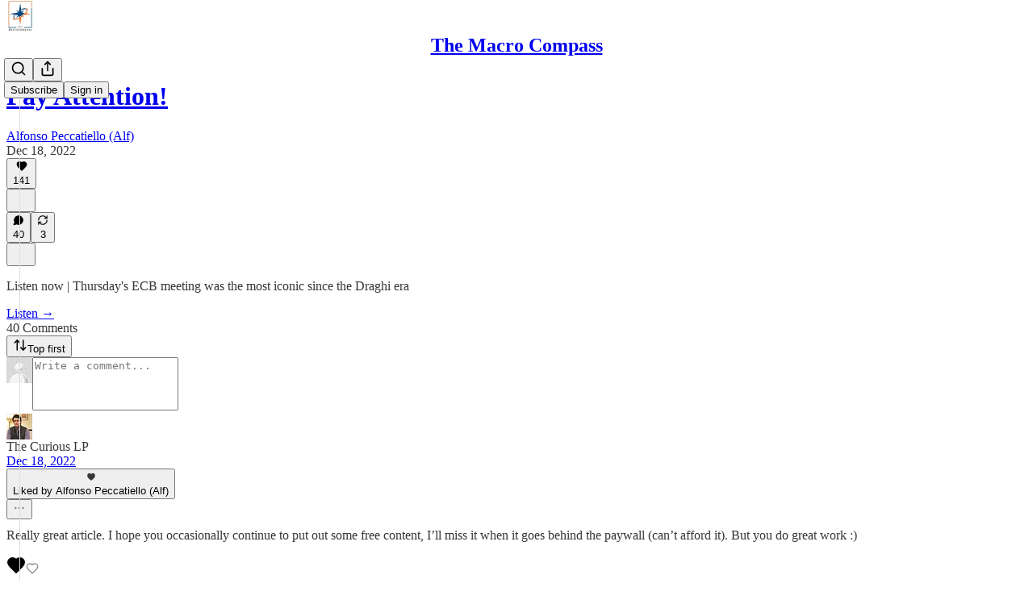

--- FILE ---
content_type: text/css
request_url: https://substackcdn.com/bundle/static/css/9401.7f3b2593.css
body_size: 28126
content:
@layer pencraft{.viewport-_BM4Bg{gap:var(--size-8);padding:var(--size-16);transform:translateY(var(--offset));pointer-events:none;outline:none;flex-direction:column;justify-content:flex-end;align-items:flex-end;margin:0;list-style:none;display:flex;position:fixed;bottom:0;right:0}.viewport-_BM4Bg.mobile-NByTHz{align-items:stretch;left:0}.content-etG1Ty{max-width:var(--size-400)}@media (max-width:650px){.content-etG1Ty{max-width:none}}.toast-IVcFeu{--offset:var(--size-16);animation-duration:var(--animation-timing-slow);animation-timing-function:var(--animation-drawer);will-change:transform,opacity;pointer-events:auto;border-radius:var(--border-radius-sm);border:var(--border-default);box-shadow:var(--shadow-md);background-color:var(--material-dark-thick);-webkit-backdrop-filter:var(--glass-blur);backdrop-filter:var(--glass-blur);animation-fill-mode:forwards}.toast-IVcFeu:focus-visible{box-shadow:var(--focus-ring);outline:none}.toast-IVcFeu[data-state=open]{animation-name:open-wKtjtc}.toast-IVcFeu[data-state=closed]{animation-name:close-IvWMAm}.toast-IVcFeu[data-swipe=end][data-state=closed]{animation:closeSwipe-BIL6rc var(--animation-timing-slow)var(--animation-smooth)forwards}.toast-IVcFeu[data-swipe=move],.toast-IVcFeu[data-swipe=cancel]{animation:none}.toast-IVcFeu[data-swipe=move]{transform:translate3d(0,var(--radix-toast-swipe-move-y),0)}.toast-IVcFeu[data-swipe=cancel]{transition:transform var(--animation-timing-slow)var(--animation-smooth);transform:translate(0,0)}@keyframes open-wKtjtc{0%{opacity:0;transform:translateY(var(--offset))}to{opacity:1;transform:translateY(0)}}@keyframes close-IvWMAm{0%{opacity:1;transform:translateY(0)}to{opacity:0;transform:translateY(var(--offset))}}@keyframes closeSwipe-BIL6rc{0%{transform:translate3d(0,var(--radix-toast-swipe-end-y),0);opacity:1}to{transform:translate3d(0,calc(100% + var(--offset)),0);opacity:0}}.panel-dQv8m7{max-height:80dvh;overflow-y:auto}.panel-dQv8m7:focus-visible{box-shadow:var(--focus-ring);outline:none}.content-uWImTJ{transform-origin:var(--radix-hover-card-content-transform-origin);animation-duration:var(--animation-timing-fast);animation-timing-function:var(--animation-smooth);will-change:transform,opacity;animation-fill-mode:forwards}.content-uWImTJ[data-side=top]{--hovercard-x:0;--hovercard-y:var(--shift)}.content-uWImTJ[data-side=bottom]{--hovercard-x:0;--hovercard-y:calc(var(--shift)*-1)}.content-uWImTJ[data-side=left]{--hovercard-x:var(--shift);--hovercard-y:0}.content-uWImTJ[data-side=right]{--hovercard-x:calc(var(--shift)*-1);--hovercard-y:0}.content-uWImTJ[data-state=open]{animation-name:open-sYnXMa}.content-uWImTJ[data-state=closed]{animation-name:close-nDLxeI}@keyframes open-sYnXMa{0%{opacity:0;transform:translate3d(var(--hovercard-x),var(--hovercard-y),0)scale(var(--scale))}to{opacity:1;transform:translate(0,0)scale(1)}}@keyframes close-nDLxeI{0%{opacity:1;transform:translate(0,0)scale(1)}to{opacity:0;transform:translate3d(var(--hovercard-x),var(--hovercard-y),0)scale(var(--scale))}}.select-nGc13j{-webkit-appearance:none;appearance:none;background-color:var(--color-select-bg);color:var(--color-select-fg);box-sizing:border-box;border:var(--select-border);border-radius:var(--border-radius-sm);box-shadow:var(--select-shadow);transition:var(--animate-hover);cursor:pointer;width:100%;font-family:var(--font-family-text);font-weight:var(--font-weight-regular);line-height:var(--line-height-20);-webkit-user-select:none;user-select:none;background-clip:border-box;outline:none;align-items:center;margin:0}.select-nGc13j.menu-T8bpIH{width:auto}.select-nGc13j:has(option[value=""][disabled]:checked){color:var(--color-fg-secondary)}.select-nGc13j:hover:not(.disabled-Dbz4PM):not(:disabled){border-color:var(--color-select-hover-border);background-color:var(--color-select-hover-bg);color:var(--color-select-hover-fg)}.select-nGc13j:focus-within,.select-nGc13j.focus-JiAubq{border:var(--border-focus);box-shadow:var(--shadow-xs),var(--focus-input-ring)}.select-nGc13j:focus-visible{border:var(--border-focus);box-shadow:var(--shadow-xs),var(--focus-input-ring)}.select-nGc13j::placeholder{color:var(--color-fg-secondary)}.select-nGc13j::selection{background-color:var(--color-text-select)}.select-nGc13j.error-L2xDMl{border:var(--border-default);border-color:var(--color-semantic-error-fg-primary);color:var(--color-semantic-error-fg-primary)}.select-nGc13j.error-L2xDMl:hover:not(.disabled-Dbz4PM):not(:disabled){border-color:var(--color-semantic-error-bg-primary);background-color:var(--color-semantic-error-utility-detail);color:var(--color-semantic-error-fg-primary)}.select-nGc13j.error-L2xDMl:focus-within,.select-nGc13j.error-L2xDMl.focus-JiAubq{border-color:var(--color-semantic-error-fg-primary);box-shadow:var(--shadow-xs),var(--error-input-ring)}.select-nGc13j.error-L2xDMl:focus-visible{border-color:var(--color-semantic-error-fg-primary);box-shadow:var(--shadow-xs),var(--error-input-ring)}.select-nGc13j.error-L2xDMl ::selection{background-color:var(--color-semantic-error-utility-detail)}.select-nGc13j.disabled-Dbz4PM{color:var(--color-fg-tertiary);cursor:not-allowed}.select-nGc13j.leading-o7jWpZ.size_sm-wP3fcB{-webkit-padding-start:var(--size-36)}.select-nGc13j.leading-o7jWpZ.size_sm-wP3fcB:not(:-webkit-any(:lang(ae),:lang(ar),:lang(arc),:lang(bcc),:lang(bqi),:lang(ckb),:lang(dv),:lang(fa),:lang(glk),:lang(he),:lang(ku),:lang(mzn),:lang(nqo),:lang(pnb),:lang(ps),:lang(sd),:lang(ug),:lang(ur),:lang(yi))){padding-left:var(--size-36)}.select-nGc13j.leading-o7jWpZ.size_sm-wP3fcB:not(:-webkit-any(:lang(ae),:lang(ar),:lang(arc),:lang(bcc),:lang(bqi),:lang(ckb),:lang(dv),:lang(fa),:lang(glk),:lang(he),:lang(ku),:lang(mzn),:lang(nqo),:lang(pnb),:lang(ps),:lang(sd),:lang(ug),:lang(ur),:lang(yi))){padding-left:var(--size-36)}.select-nGc13j.leading-o7jWpZ.size_sm-wP3fcB:not(:is(:lang(ae),:lang(ar),:lang(arc),:lang(bcc),:lang(bqi),:lang(ckb),:lang(dv),:lang(fa),:lang(glk),:lang(he),:lang(ku),:lang(mzn),:lang(nqo),:lang(pnb),:lang(ps),:lang(sd),:lang(ug),:lang(ur),:lang(yi))){padding-left:var(--size-36)}.select-nGc13j.leading-o7jWpZ.size_sm-wP3fcB:-webkit-any(:lang(ae),:lang(ar),:lang(arc),:lang(bcc),:lang(bqi),:lang(ckb),:lang(dv),:lang(fa),:lang(glk),:lang(he),:lang(ku),:lang(mzn),:lang(nqo),:lang(pnb),:lang(ps),:lang(sd),:lang(ug),:lang(ur),:lang(yi)){padding-right:var(--size-36)}.select-nGc13j.leading-o7jWpZ.size_sm-wP3fcB:is(:lang(ae),:lang(ar),:lang(arc),:lang(bcc),:lang(bqi),:lang(ckb),:lang(dv),:lang(fa),:lang(glk),:lang(he),:lang(ku),:lang(mzn),:lang(nqo),:lang(pnb),:lang(ps),:lang(sd),:lang(ug),:lang(ur),:lang(yi)){padding-right:var(--size-36)}.select-nGc13j.leading-o7jWpZ.size_md-4WlyW1{-webkit-padding-start:var(--size-40)}.select-nGc13j.leading-o7jWpZ.size_md-4WlyW1:not(:-webkit-any(:lang(ae),:lang(ar),:lang(arc),:lang(bcc),:lang(bqi),:lang(ckb),:lang(dv),:lang(fa),:lang(glk),:lang(he),:lang(ku),:lang(mzn),:lang(nqo),:lang(pnb),:lang(ps),:lang(sd),:lang(ug),:lang(ur),:lang(yi))){padding-left:var(--size-40)}.select-nGc13j.leading-o7jWpZ.size_md-4WlyW1:not(:-webkit-any(:lang(ae),:lang(ar),:lang(arc),:lang(bcc),:lang(bqi),:lang(ckb),:lang(dv),:lang(fa),:lang(glk),:lang(he),:lang(ku),:lang(mzn),:lang(nqo),:lang(pnb),:lang(ps),:lang(sd),:lang(ug),:lang(ur),:lang(yi))){padding-left:var(--size-40)}.select-nGc13j.leading-o7jWpZ.size_md-4WlyW1:not(:is(:lang(ae),:lang(ar),:lang(arc),:lang(bcc),:lang(bqi),:lang(ckb),:lang(dv),:lang(fa),:lang(glk),:lang(he),:lang(ku),:lang(mzn),:lang(nqo),:lang(pnb),:lang(ps),:lang(sd),:lang(ug),:lang(ur),:lang(yi))){padding-left:var(--size-40)}.select-nGc13j.leading-o7jWpZ.size_md-4WlyW1:-webkit-any(:lang(ae),:lang(ar),:lang(arc),:lang(bcc),:lang(bqi),:lang(ckb),:lang(dv),:lang(fa),:lang(glk),:lang(he),:lang(ku),:lang(mzn),:lang(nqo),:lang(pnb),:lang(ps),:lang(sd),:lang(ug),:lang(ur),:lang(yi)){padding-right:var(--size-40)}.select-nGc13j.leading-o7jWpZ.size_md-4WlyW1:is(:lang(ae),:lang(ar),:lang(arc),:lang(bcc),:lang(bqi),:lang(ckb),:lang(dv),:lang(fa),:lang(glk),:lang(he),:lang(ku),:lang(mzn),:lang(nqo),:lang(pnb),:lang(ps),:lang(sd),:lang(ug),:lang(ur),:lang(yi)){padding-right:var(--size-40)}.select-nGc13j.trailing-ezPcro.size_sm-wP3fcB{-webkit-padding-end:var(--size-36)}.select-nGc13j.trailing-ezPcro.size_sm-wP3fcB:not(:-webkit-any(:lang(ae),:lang(ar),:lang(arc),:lang(bcc),:lang(bqi),:lang(ckb),:lang(dv),:lang(fa),:lang(glk),:lang(he),:lang(ku),:lang(mzn),:lang(nqo),:lang(pnb),:lang(ps),:lang(sd),:lang(ug),:lang(ur),:lang(yi))){padding-right:var(--size-36)}.select-nGc13j.trailing-ezPcro.size_sm-wP3fcB:not(:-webkit-any(:lang(ae),:lang(ar),:lang(arc),:lang(bcc),:lang(bqi),:lang(ckb),:lang(dv),:lang(fa),:lang(glk),:lang(he),:lang(ku),:lang(mzn),:lang(nqo),:lang(pnb),:lang(ps),:lang(sd),:lang(ug),:lang(ur),:lang(yi))){padding-right:var(--size-36)}.select-nGc13j.trailing-ezPcro.size_sm-wP3fcB:not(:is(:lang(ae),:lang(ar),:lang(arc),:lang(bcc),:lang(bqi),:lang(ckb),:lang(dv),:lang(fa),:lang(glk),:lang(he),:lang(ku),:lang(mzn),:lang(nqo),:lang(pnb),:lang(ps),:lang(sd),:lang(ug),:lang(ur),:lang(yi))){padding-right:var(--size-36)}.select-nGc13j.trailing-ezPcro.size_sm-wP3fcB:-webkit-any(:lang(ae),:lang(ar),:lang(arc),:lang(bcc),:lang(bqi),:lang(ckb),:lang(dv),:lang(fa),:lang(glk),:lang(he),:lang(ku),:lang(mzn),:lang(nqo),:lang(pnb),:lang(ps),:lang(sd),:lang(ug),:lang(ur),:lang(yi)){padding-left:var(--size-36)}.select-nGc13j.trailing-ezPcro.size_sm-wP3fcB:is(:lang(ae),:lang(ar),:lang(arc),:lang(bcc),:lang(bqi),:lang(ckb),:lang(dv),:lang(fa),:lang(glk),:lang(he),:lang(ku),:lang(mzn),:lang(nqo),:lang(pnb),:lang(ps),:lang(sd),:lang(ug),:lang(ur),:lang(yi)){padding-left:var(--size-36)}.select-nGc13j.trailing-ezPcro.size_md-4WlyW1{-webkit-padding-end:var(--size-40)}.select-nGc13j.trailing-ezPcro.size_md-4WlyW1:not(:-webkit-any(:lang(ae),:lang(ar),:lang(arc),:lang(bcc),:lang(bqi),:lang(ckb),:lang(dv),:lang(fa),:lang(glk),:lang(he),:lang(ku),:lang(mzn),:lang(nqo),:lang(pnb),:lang(ps),:lang(sd),:lang(ug),:lang(ur),:lang(yi))){padding-right:var(--size-40)}.select-nGc13j.trailing-ezPcro.size_md-4WlyW1:not(:-webkit-any(:lang(ae),:lang(ar),:lang(arc),:lang(bcc),:lang(bqi),:lang(ckb),:lang(dv),:lang(fa),:lang(glk),:lang(he),:lang(ku),:lang(mzn),:lang(nqo),:lang(pnb),:lang(ps),:lang(sd),:lang(ug),:lang(ur),:lang(yi))){padding-right:var(--size-40)}.select-nGc13j.trailing-ezPcro.size_md-4WlyW1:not(:is(:lang(ae),:lang(ar),:lang(arc),:lang(bcc),:lang(bqi),:lang(ckb),:lang(dv),:lang(fa),:lang(glk),:lang(he),:lang(ku),:lang(mzn),:lang(nqo),:lang(pnb),:lang(ps),:lang(sd),:lang(ug),:lang(ur),:lang(yi))){padding-right:var(--size-40)}.select-nGc13j.trailing-ezPcro.size_md-4WlyW1:-webkit-any(:lang(ae),:lang(ar),:lang(arc),:lang(bcc),:lang(bqi),:lang(ckb),:lang(dv),:lang(fa),:lang(glk),:lang(he),:lang(ku),:lang(mzn),:lang(nqo),:lang(pnb),:lang(ps),:lang(sd),:lang(ug),:lang(ur),:lang(yi)){padding-left:var(--size-40)}.select-nGc13j.trailing-ezPcro.size_md-4WlyW1:is(:lang(ae),:lang(ar),:lang(arc),:lang(bcc),:lang(bqi),:lang(ckb),:lang(dv),:lang(fa),:lang(glk),:lang(he),:lang(ku),:lang(mzn),:lang(nqo),:lang(pnb),:lang(ps),:lang(sd),:lang(ug),:lang(ur),:lang(yi)){padding-left:var(--size-40)}.select-nGc13j.size_sm-wP3fcB{min-height:var(--size-32);padding:0 var(--size-8);font-size:var(--font-size-13)}.select-nGc13j.size_md-4WlyW1{min-height:var(--size-40);padding:var(--size-8)var(--size-12);font-size:var(--font-size-15)}.select-nGc13j.priority_secondary-outline-ZUiTkO{--color-select-fg:var(--color-button-secondary-outline-fg);--color-select-bg:var(--color-button-secondary-outline-bg);--color-select-hover-fg:var(--color-button-secondary-outline-fg-hover);--color-select-hover-bg:var(--color-button-secondary-outline-bg-hover);--color-select-hover-border:var(--color-bg-tertiary);--select-shadow:var(--shadow-xs);--select-border:var(--border-default)}.select-nGc13j.priority_tertiary-Y9DHgN{--color-select-fg:var(--color-button-tertiary-fg);--color-select-bg:var(--color-button-tertiary-bg);--color-select-hover-fg:var(--color-button-tertiary-fg-hover);--color-select-hover-bg:var(--color-button-tertiary-bg-hover);--color-select-hover-border:transparent;--select-shadow:none;--select-border:none}.datePicker-GG3Vly{padding-right:var(--size-32)!important}.datePicker-GG3Vly::-webkit-calendar-picker-indicator{opacity:0;-webkit-appearance:none;appearance:none;right:var(--size-8);width:var(--size-20);height:var(--size-20);cursor:pointer;position:absolute}.overscrollTransition-QBV35u{transition:transform .2s var(--animation-smooth)}.group-JuxKi2{gap:var(--size-2);width:-webkit-fit-content;width:fit-content}.group-JuxKi2>.segment-XiSgAE{border-radius:0}.group-JuxKi2>:first-child{border-top-left-radius:var(--border-radius-sm);border-bottom-left-radius:var(--border-radius-sm)}.group-JuxKi2>:last-child{border-top-right-radius:var(--border-radius-sm);border-bottom-right-radius:var(--border-radius-sm)}.group-JuxKi2.outlined-kJWSK2{border:var(--border-default);gap:0}.group-JuxKi2.outlined-kJWSK2>.segment-XiSgAE:not(:last-of-type){border-right:var(--border-default);border-top:none;border-bottom:none}.input-X5E9i8{font:inherit;color:inherit;min-width:var(--size-64);background:0 0;border:none;outline:none;flex:1px;margin:0;padding:0}.inputWrapper-oU82fm{cursor:text;align-items:center;width:100%;display:flex}.inputBox-sEFZlI{row-gap:var(--size-12);column-gap:var(--size-4);cursor:text;flex-flow:wrap}.inputBox-sEFZlI.disabled-E8NHVa,.input-X5E9i8.disabled-E8NHVa{color:var(--color-fg-tertiary);cursor:not-allowed}.hasChips-vDsUWG{padding:var(--size-8)var(--size-12)var(--size-8)var(--size-4)}.options-aBXwqq{border:var(--border-default);box-shadow:var(--shadow-md);border-radius:var(--border-radius-sm);background-color:var(--color-bg-elevated-primary);padding:var(--size-4);max-height:var(--size-320);z-index:3;box-sizing:border-box;flex-direction:column;margin:0;display:flex;overflow:auto}.options-aBXwqq.empty-DC9PME{display:none}.option-orqVUP{cursor:pointer;padding:var(--size-8);border-radius:var(--border-radius-xs);margin:0;display:block;position:relative}.option-orqVUP:hover,.option-orqVUP:focus,.option-orqVUP:active,.option-orqVUP[data-headlessui-state=active],.option-orqVUP[data-headlessui-state=active\ selected]{background-color:var(--color-bg-elevated-secondary)}.check-qomjjP{right:var(--size-8);position:absolute;top:50%;transform:translateY(-50%)}.button-xcVawW{-webkit-appearance:none;appearance:none;cursor:pointer;background:0 0;border:none;justify-content:center;align-items:center;margin:0;padding:0;display:flex}.segment-j4TeZ4{border-radius:var(--border-radius-xs);z-index:1}.segment-j4TeZ4[data-state=active]{color:var(--color-fg-primary)}@media (hover:hover){.segment-j4TeZ4:hover{color:var(--color-fg-primary)}}.highlight-U002IP{width:var(--highlight-width);transform:translateX(var(--highlight-x));transition:transform var(--animation-timing-fast)var(--animation-smooth),width var(--animation-timing-fast)var(--animation-smooth);will-change:transform,width}.backdrop-SPBUoO{background-color:#000000f2;background-color:lab(0% 0 0/.95);position:fixed;top:0;bottom:0;left:0;right:0}.panel-vMauWo{position:fixed;top:0;bottom:0;left:0;right:0;overflow-y:auto;pointer-events:none!important}.kbd-PuF2B0{letter-spacing:.1em}.transition-Dki0wq{will-change:transform,opacity;transition:transform var(--animation-timing-fast)var(--animation-drawer),opacity var(--animation-timing-fast)var(--animation-drawer)}.from-b7KIRm{opacity:0;transform:var(--transform-pressed)}.to-np0fky{opacity:1;transform:scale(1)}.searchInput-fUS3Nw::-webkit-search-cancel-button{-webkit-appearance:none;appearance:none}.searchInput-fUS3Nw::-webkit-search-decoration{-webkit-appearance:none;appearance:none}.searchInput-fUS3Nw::-ms-clear{display:none}.chip-lJKwY5{box-sizing:border-box;align-items:center;gap:var(--size-8);background-color:var(--color-bg-secondary);padding:var(--size-4)var(--size-12);border-radius:var(--border-radius-full);cursor:default;display:flex;overflow:hidden}.chip-lJKwY5.textOnly-SPwDNp{padding:var(--size-4)var(--size-12)}.chip-lJKwY5:has(.leading-TvXpau){padding-left:var(--size-4)}.chip-lJKwY5:has(.trailing-lhDVKn){padding-right:var(--size-4)}.chip-lJKwY5.clickable-IxUlBk:not(.disabled-F1nG5l){cursor:pointer}.chip-lJKwY5.clickable-IxUlBk:not(.disabled-F1nG5l):hover{background-color:var(--color-bg-tertiary)}.chip-lJKwY5.disabled-F1nG5l{cursor:not-allowed;background-color:var(--color-bg-secondary)}.chip-lJKwY5 svg{stroke:var(--color-fg-secondary)}.chip-lJKwY5.fillIcon-jYnt2U svg{fill:var(--color-fg-secondary)}.leading-TvXpau,.trailing-lhDVKn{flex-shrink:0}}.mainContainer-f788bk{flex-direction:column;align-items:center;display:flex;position:relative}.speechBubble-_PJUmP{z-index:1000;border-radius:var(--border-radius-sm);background-color:#fff;width:250px;padding:10px;position:absolute;top:calc(100% + 15px);left:50%;transform:translate(-50%);box-shadow:0 -4px 20px #0000001a}.speechBubble-_PJUmP:after{content:"";border-bottom:10px solid #fff;border-left:10px solid #0000;border-right:10px solid #0000;width:0;height:0;position:absolute;bottom:100%;left:50%;transform:translate(-50%)}.childrenContainer-DGPJg_{z-index:1;position:relative}.range-slider-bhPvhQ{width:100%;min-width:150px;height:20px;position:relative}.range-slider__rail-P4vlSM{border-radius:var(--radius-radius-full,999px);background:#ddd;width:100%;height:4px;position:absolute;top:50%;transform:translateY(-50%)}.range-slider__track-Q9dod1{border-radius:var(--radius-radius-full,999px);background:#000;height:4px;position:absolute;top:50%;transform:translateY(-50%)}.range-slider__thumb-SArpZE{cursor:pointer;background:#fff;border:2px solid #000;border-radius:50%;width:10px;height:10px;position:absolute;top:50%;transform:translate(-50%,-50%)}.step-Rk40vT{flex:0 0 30px}.download-QWI_A5{position:absolute;bottom:0;right:0}.disabledButton-hUWISL.disabledButton-hUWISL{cursor:not-allowed;opacity:.5}.link-LIBpto.link-LIBpto.link-LIBpto{color:inherit;cursor:pointer;text-decoration:none}.link-LIBpto.link-LIBpto.link-LIBpto:focus-visible{box-shadow:var(--focus-ring);transition:var(--animate-hover);border-radius:var(--border-radius-xs)}.root-MjHNqP{height:var(--full-height);grid-template-columns:400px minmax(375px,1fr);grid-auto-rows:1fr;display:grid;position:relative;overflow:hidden}@media (max-width:1000px){.root-MjHNqP{grid-template-columns:0 1fr}.root-MjHNqP.isOnInbox-pP0vQF{grid-template-columns:1fr 0}.inboxColumn-SxsPqY{border-right:none}}.paywallStack-RdkSad{overflow:hidden!important}.pubChatColumn-Zck7MX{box-sizing:border-box}.pubChatFull-tEPJ4X{flex:auto}.chatPublicationContainer-y1FRFU{content-visibility:auto;contain-intrinsic-height:auto 72px;contain-intrinsic-width:auto 375px}.invitesRow-QZEeej{box-sizing:border-box;overflow:hidden}.invitesRow-QZEeej.show-vL_rsU{animation:var(--animation-timing-fast)unfurl-n5q4dW}@keyframes unfurl-n5q4dW{0%{height:0}to{height:var(--height)}}.sticky-ykmBOy{z-index:1;position:-webkit-sticky;position:sticky;top:0}.unreadDot-fNgNDl{top:0;bottom:0;left:var(--size-4);background-color:var(--color-accent-fg-orange);margin:auto 0;position:absolute}.unreadTabDot-aqz7wG{background-color:var(--color-accent-fg-orange);margin:auto 0;position:absolute;top:0;bottom:0;right:8px}.selected-oDAfJA{background-color:var(--color-bg-secondary)}.currentVisibilityBox-VAGH9Q{cursor:pointer}.currentVisibilityBox-VAGH9Q:hover{opacity:.7}.headerPubLink-uygNA1{cursor:pointer;text-decoration:none}.headerPubLink-uygNA1:hover{opacity:.7}.sidebarRowTitle-wepYF4{flex:1px;width:0}.headerPubAvatar-jFmd9c{border-radius:var(--border-radius-sm)}.inputBox-UuLYvf{box-sizing:border-box;color:var(--color-fg-primary);line-height:24px;font-family:var(--font-family-text);font-size:var(--font-size-16);white-space:pre-wrap;overflow-wrap:break-word;word-break:normal;min-height:var(--size-200);flex:1px;transition:border-color .2s}.textInputInset-jnSii9{min-width:0}.invisible-AW4ANv{color:#0000;white-space:pre-wrap;flex:1px;width:0;min-width:0;min-height:24px}.textInput-zlmYim{width:100%;height:100%;font-family:inherit;font-size:inherit;line-height:inherit;color:inherit;letter-spacing:inherit;resize:none;background-color:#0000;border:none;flex:1px;padding:0;position:absolute}.dropzone-W750JH{z-index:2}.newThreadButton-POT_Ph{border:var(--border-default);box-shadow:var(--shadow-lg);width:360px!important;height:48px!important}.roundedFooterPlaceholder-k7TSWJ{border-radius:var(--border-radius-full)}.chatContainer-fnFgIy{margin-bottom:var(--size-20)}.fade-HKCqnN{z-index:1;bottom:0;left:var(--size-2);right:var(--size-2);height:var(--size-20);background:linear-gradient(to bottom,transparent,var(--color-bg-primary));position:absolute}.composerLinkPreview-cBU00h{position:relative}.imageBox-NAFgde{min-width:var(--size-40);max-width:270px;height:var(--size-96);cursor:pointer;box-sizing:border-box;flex:none;position:relative}.image-PfNhry{object-fit:cover;border-radius:var(--border-radius-md);border:var(--border-default);width:100%;height:100%}.deleteFile-gv_fWj{top:var(--size-8);right:var(--size-8);position:absolute}.messageSquareIcon-_NUoeX{color:var(--color-fg-secondary)}.paywall-hfm67h{flex:0 400px}.modalChatEditor-bbcasD{padding-top:var(--size-4)!important}.newText-IkD33N{color:var(--color-semantic-select-fg-primary)}.newBorder-fycRk_{background:var(--color-semantic-select-fg-primary);opacity:.2;align-self:center;height:1px}.jumpButton-yc047J{right:var(--size-16);bottom:var(--size-16);opacity:0;box-shadow:var(--shadow-md);transition:var(--animate-hover);position:absolute}.jumpButton-yc047J.show-vL_rsU{opacity:1}.jumpBadge-IO2hJP{top:var(--size-2);left:var(--size-2);height:var(--size-8);width:var(--size-8);box-shadow:var(--shadow-xs);border-radius:var(--border-radius-full);background-color:var(--color-accent-fg-orange);z-index:1;position:absolute}.iframe-_GPXZ7{transform-origin:0 0;border-radius:var(--border-radius-md);border:none;display:block}.textInput-kYr7wC{width:var(--size-112)}.textInput-kYr7wC:hover:not(:focus-visible){border-color:var(--color-utility-detail)}.avatar-teNpyz{border:2px solid var(--color-utility-white);box-shadow:var(--shadow-md)}.sticker-ah1HJX{stroke:var(--color-utility-white);filter:drop-shadow(var(--shadow-xs));overflow:visible}.sticker-ah1HJX.like-S98SvO{fill:var(--color-accent-fg-red)}.sticker-ah1HJX.comment-CQ18HM{fill:var(--color-accent-fg-cyan)}.sticker-ah1HJX.restack-_lATOS{fill:var(--color-accent-fg-green)}.stickerContainer-TXCu7q{transform-origin:50%;transform:translate3d(calc(var(--sticker-x) - 50%),calc(var(--sticker-y) - 50%),0)scale3d(calc(var(--sticker-scale)*var(--sticker-flip)),var(--sticker-scale),1)rotateZ(var(--sticker-rotation));position:absolute;top:50%;left:50%}.playButton-VfYy0S{cursor:pointer;border-radius:var(--border-radius-full);transition:var(--animate-hover)}.playButton-VfYy0S:hover{transform:scale(1.05)}.playButtonIcon-iVd8T6,.videoIcon-pEKkgy{position:relative;overflow:visible}.playButtonIcon-iVd8T6{fill:var(--color-dark-bg-primary)}.videoIcon-pEKkgy{fill:var(--color-utility-white)}.pauseIconBar-fixY8H{background-color:var(--color-dark-bg-primary)}.pauseIcon-bgib4b{justify-content:space-between;display:flex}.pauseIconBar-fixY8H,.videoPauseIconBar-boRJoC{border-radius:var(--border-radius-xs);width:33%;height:100%}@media screen and (max-width:768px){.playButton-VfYy0S{width:56px;height:56px}.pauseIcon-bgib4b{width:20px;height:20px}}.audioWaveform-K3CCe7{transform-origin:bottom;will-change:transform;background-color:#fff3;animation:5s ease-in-out infinite voiceAmplitude-Hp8N5A;position:absolute;top:0;bottom:0;left:0;right:0;transform:scaleY(.55)translateZ(0)}@keyframes voiceAmplitude-Hp8N5A{0%{transform:scaleY(.55)translateZ(0)}3%{transform:scaleY(.52)translateZ(0)}7%{transform:scaleY(.55)translateZ(0)}12%{transform:scaleY(.8)translateZ(0)}18%{transform:scaleY(.52)translateZ(0)}23%{transform:scaleY(.5)translateZ(0)}28%{transform:scaleY(.48)translateZ(0)}33%{transform:scaleY(.78)translateZ(0)}38%{transform:scaleY(.48)translateZ(0)}43%{transform:scaleY(.51)translateZ(0)}48%{transform:scaleY(.45)translateZ(0)}53%{transform:scaleY(.52)translateZ(0)}58%{transform:scaleY(.5)translateZ(0)}63%{transform:scaleY(.55)translateZ(0)}68%{transform:scaleY(.52)translateZ(0)}73%{transform:scaleY(.55)translateZ(0)}78%{transform:scaleY(.88)translateZ(0)}83%{transform:scaleY(.48)translateZ(0)}88%{transform:scaleY(.51)translateZ(0)}93%{transform:scaleY(.55)translateZ(0)}97%{transform:scaleY(.53)translateZ(0)}to{transform:scaleY(.55)translateZ(0)}}.buttonContainer-tH3LP9{top:50%;left:50%;transform:translate(-50%,-50%)}.previewOverlay-abzqK3{pointer-events:auto;z-index:1;background:linear-gradient(#0009 0%,#0000 100%);padding:16px;position:absolute;top:0;left:0;right:0}.scrollBox-zHkQVP{scroll-snap-type:x mandatory;overscroll-behavior-x:contain;-webkit-user-select:none;user-select:none;overflow:scroll}.arrowButtonContainer-O4uSiH{opacity:0;z-index:1;pointer-events:none;transition:var(--animate-hover);position:absolute}.arrowButtonContainer-O4uSiH.visible-JMTC0j{opacity:1;pointer-events:auto}.arrowButtonContainer-O4uSiH.right-i3oWGi{right:0}.arrowButtonContainer-O4uSiH.left-Tg8vqp{left:0}.arrowButtonOffsetContainer-VMYLE4{padding-left:var(--size-12);padding-right:var(--size-12)}.arrowButtonOffsetContainer-VMYLE4.right-i3oWGi{transform:translate(100%)}.arrowButtonOffsetContainer-VMYLE4.left-Tg8vqp{transform:translate(-100%)}.arrowButtonOverlaidContainer-t10AyH{align-items:center;top:0;bottom:0}.arrowButtonOverlaidContainer-t10AyH.right-i3oWGi{justify-content:flex-end}.arrowButtonOverlaidContainer-t10AyH.right-i3oWGi .overlay-zrMCxn{transform:scaleX(-1)}.arrowButtonOverlaidContainer-t10AyH.left-Tg8vqp{justify-content:flex-start}.overlay-zrMCxn{width:var(--size-112);pointer-events:none;height:100%;position:absolute}@media (max-width:650px){.overlay-zrMCxn{width:var(--size-64);opacity:.75}}.overlay-zrMCxn.primary-lv_sOW{background:linear-gradient(to right,var(--color-bg-primary)var(--size-16),oklch(from var(--color-bg-primary)l c h/0))}.overlay-zrMCxn.secondary-pOosZC{opacity:.75;background:linear-gradient(to right,var(--color-bg-secondary)var(--size-16),oklch(from var(--color-bg-secondary)l c h/0))}.arrowButtonOverlaid-xLyA_z{z-index:inherit}.arrowButtonOverlaid-xLyA_z:hover svg{stroke:var(--color-fg-primary)}.arrowButtonOverlaid-xLyA_z svg{stroke:var(--color-fg-tertiary);transition:var(--animate-hover)}.pageStack-_TN0zS>*+*{border-top:var(--border-default)}.pageStack-_TN0zS.gap_0-SUYUaT{padding-top:0;padding-bottom:0}.pageStack-_TN0zS.gap_8-Np1Riv>:not(:last-child){padding-bottom:var(--size-8)}.pageStack-_TN0zS.gap_8-Np1Riv>*+*{padding-top:var(--size-8)}.pageStack-_TN0zS.gap_16-KBArmz>:not(:last-child){padding-bottom:var(--size-16)}.pageStack-_TN0zS.gap_16-KBArmz>*+*{padding-top:var(--size-16)}.linkRow-ddH7S0{flex-flow:column;width:100%;margin:0;display:flex}.linkRow-ddH7S0.isPadded-_aROE_{padding:var(--size-16)0}@media (max-width:650px){.linkRow-ddH7S0.isPadded-_aROE_{padding:var(--size-12)0}}.linkRow-ddH7S0.isPadded-_aROE_:first-child{padding-top:0}.linkRow-ddH7S0.isPadded-_aROE_:last-child{padding-bottom:0}.linkRowA-pQXF7n{box-sizing:border-box;padding:var(--size-8);transition:var(--animate-hover);border:1px solid #0000;text-decoration:none}.linkRowA-pQXF7n.isClickable-EPNJTJ{cursor:pointer;transition:var(--animate-hover)}@media (hover:hover){.linkRowA-pQXF7n.isClickable-EPNJTJ:hover{background-color:var(--color-bg-primary-hover);--color-bg-primary:var(--color-bg-primary-hover);--color-bg-primary-themed:var(--color-bg-primary-hover-themed)}}.linkRowA-pQXF7n.isSelectable-tK5w8z{cursor:default}.linkRowA-pQXF7n.isSelected-Up1BZ3{cursor:pointer;background-color:var(--color-bg-primary-hover)}@media (hover:hover){.elevated .linkRowA-pQXF7n:hover,.elevated .isSelected-Up1BZ3{background-color:var(--color-bg-elevated-secondary);--color-bg-elevated-themed:var(--color-bg-elevated-hover-themed)}}.hoverLink-g45pgX{color:inherit;text-decoration:none}@media (hover:hover){.hoverLink-g45pgX:hover{text-decoration:underline}}.hoverLink-g45pgX:focus-visible{box-shadow:var(--focus-ring);border-radius:var(--border-radius-xs)}.input-VtaUja{height:var(--size-40);padding:0 var(--size-12);border:var(--border-default);border-radius:var(--border-radius-sm);background:var(--color-bg-primary);color:var(--color-fg-primary);font-size:var(--font-size-16)}.input-VtaUja::placeholder{color:var(--color-fg-tertiary)}.input-VtaUja:focus{border-color:var(--color-fg-tertiary);background:var(--color-bg-secondary)!important}.input-VtaUja.error-RM8NkE{border-color:var(--color-semantic-error-bg-primary);color:var(--color-semantic-error-bg-primary)!important}.input-VtaUja:disabled{color:var(--color-fg-tertiary)}.textarea-emWDBj{font-family:var(--font-family-text);color:var(--color-fg-primary);padding:var(--size-12)}.container-H9iqVx{pointer-events:none;padding:var(--size-20);padding-top:var(--size-40);background:linear-gradient(#0000,#00000080);justify-content:center;align-items:center;position:fixed;bottom:0;left:0;right:0}.imageContainer-ZCdWLc{--image-max-size:300px;--aspect-ratio:1;border-radius:var(--border-radius-sm);overflow:hidden}.imageContainerFullHeight-hF_KGu{--image-max-size:100%;border-radius:var(--border-radius-sm);overflow:hidden}.imageContainer-ZCdWLc:hover .overlay-SefqcL{opacity:1}.image-MSZo7W{max-width:min(100%,calc(var(--image-max-size)*var(--aspect-ratio)));object-fit:cover;border-radius:var(--border-radius-sm);outline:1px solid var(--color-utility-detail);outline-offset:-1px;max-height:100%;height:var(--image-max-size);width:auto}.overlay-SefqcL{opacity:0;background-color:#00000026}.downloadButton-lyp4Aa{border-radius:var(--border-radius-full);outline:var(--border-default)}.loading-BBOJtl{width:calc(var(--image-max-size)*var(--aspect-ratio))}.link-D8bzcd{-webkit-user-select:none;user-select:none}.container-s8tYit{text-decoration:none}.container-s8tYit p{color:inherit;line-height:inherit}.container-s8tYit p:last-child{margin-bottom:0}.preset-h1-sans-Qop2bo{font:700 120px/1.05 var(--fp-sans-condensed);letter-spacing:-.01em}.preset-h1-serif-QyYae8{font:400 110px/1.15 var(--fp-serif-condensed)}.preset-h1-text-Xj6FhR{font:400 74px/1.1 var(--fp-serif)}.preset-h2-serif-IuXvG0{font:400 74px/1.1 var(--fp-serif-condensed)}.preset-h3-compressed-dB9FAX{font:700 64px/.9 var(--fp-sans-compressed);text-transform:uppercase}.preset-h3-condensed-kGahdt{font:700 64px/1 var(--fp-sans-condensed);letter-spacing:-.01em}.preset-h4-sans-condensed-Reqd8Y{font:700 36px/1 var(--fp-sans-condensed);letter-spacing:-.01em}.preset-h4-sans-regular-S6R6pb{font:700 36px/1 var(--fp-sans);letter-spacing:-.01em}.preset-h4-sans-regular-menu-RuwXXd{font:700 26px/1 var(--fp-sans);letter-spacing:-.01em}.preset-h4-serif-sMtXaD{font:400 36px/1.2 var(--fp-serif-condensed);letter-spacing:.02em}.preset-h5-sans-oGxgjp{font:700 32px/1 var(--fp-sans-condensed);letter-spacing:-.01em}.preset-h5-sans-compressed-QXnWLT{font:700 32px/1 var(--fp-sans-condensed);letter-spacing:-.32px;text-transform:uppercase}.preset-h5-serif-mY7BSm{font:500 32px/1.1 var(--fp-serif-condensed);letter-spacing:.01em}.preset-h6-sans-Gi2FdE{font:700 24px/1.05 var(--fp-sans-condensed);letter-spacing:-.01em}.preset-h6-serif-NHX2Ix{font:500 24px/1.15 var(--fp-serif-condensed)}.preset-h7-serif-qxcjrB{font:600 20px/1.25 var(--fp-serif)}.preset-h7-sans-bXgWg2{font:700 20px/.95 var(--fp-sans)}.preset-d1-sans-regular-HmsiTa{font:400 24px/1.4 var(--fp-sans)}.preset-d1-sans-medium-qccA4g{font:500 24px/1.5 var(--fp-sans)}.preset-d1-serif-eNQpMA{font:400 24px/1.4 var(--fp-serif)}.preset-d2-serif-Zt3T9I{font:400 20px/1.45 var(--fp-serif)}.preset-d2-serif-bold-b6ZIUk{font:700 20px/1.45 var(--fp-serif)}.preset-d3-serif-RnjX7h{font:400 18px/1.55 var(--fp-serif)}.preset-d3-serif-bold-IdUurP{font:700 18px/1.55 var(--fp-serif)}.preset-d4-serif-SEAETp{font:400 13px/1.55 var(--fp-serif)}.preset-d4-serif-bold-HsJN25{font:700 13px/1.55 var(--fp-serif)}.preset-st1-O4T2tk{font:600 96px/1.3 var(--fp-serif-condensed);letter-spacing:.01em}.preset-st2-XavWyr{font:600 64px/1.3 var(--fp-serif-condensed);letter-spacing:.01em}.preset-st3-mae929{font:900 46px/1 var(--fp-sans-compressed);letter-spacing:.02em;text-transform:uppercase}.preset-st4-nrV6E9{font:700 36px/1 var(--fp-sans)}.preset-body-JzLL5Q{font:400 20px/1.6 var(--fp-serif);letter-spacing:-.01em}.preset-body-link-V8UQqw.preset-body-link-V8UQqw{color:var(--color-text-secondary);font:400 20px/1.6 var(--fp-serif);letter-spacing:-.01em;text-decoration:underline}.preset-detail-large-s2MDYG.preset-detail-large-s2MDYG{font:500 16px/1.2 var(--fp-sans);letter-spacing:.1em;text-transform:uppercase}.preset-detail-large-bold-cYVhri.preset-detail-large-bold-cYVhri{font:700 16px/1.2 var(--fp-sans);letter-spacing:.1em;text-transform:uppercase}.preset-detail-small-mk1EbE.preset-detail-small-mk1EbE{font:500 14px/1.2 var(--fp-sans);letter-spacing:.1em;text-transform:uppercase}.preset-detail-small-bold-DhgQVM.preset-detail-small-bold-DhgQVM{font:700 14px/1.2 var(--fp-sans);letter-spacing:.1em;text-transform:uppercase}.preset-pullquote-jlelFS{color:var(--color-accent-themed);font:400 46px/1.4 var(--fp-serif);letter-spacing:.02em}.preset-article-byline-YLd430.preset-article-byline-YLd430{color:var(--color-accent-themed);font:400 46px/1.05 var(--fp-serif-condensed);letter-spacing:.02em}a.preset-article-byline-YLd430:hover{text-decoration:underline}.preset-timestamp-JIzgHn{font:500 20px/.95 var(--fp-sans)}a.preset-timestamp-JIzgHn:hover{-webkit-text-decoration-line:underline;text-decoration-line:underline}.preset-caption-U1Uztw{font:500 10px/1.7 var(--fp-sans);letter-spacing:.1em;text-transform:uppercase}.preset-misc-sans-y4snTd{font:400 11px/1.7 var(--fp-sans-condensed);letter-spacing:.55px}.preset-sm-preview-byline-W4hKcb.preset-sm-preview-byline-W4hKcb{color:var(--color-accent-themed);font:500 10px/1.2 var(--fp-sans);letter-spacing:.1em;text-transform:uppercase}.preset-lg-preview-byline-dy8tib.preset-lg-preview-byline-dy8tib{color:var(--color-fg-primary-themed);font:700 20px/.95 var(--fp-sans)}.preset-list-item-menu-EiM1Es{color:var(--color-fg-primary-themed);font:400 18px/1 var(--fp-sans)}.align-left-kbuSQE{text-align:left}.align-center-UWtlhT{text-align:center}.align-right-onO3hJ{text-align:right}.wrap-pretty-ejTmFK{text-wrap:pretty}.wrap-balance-jmGdbe{text-wrap:balance}.clamp-Vi5QjU{-webkit-line-clamp:3;-webkit-box-orient:vertical;display:-webkit-box;overflow:hidden}.clamp-1-OfiQ1V{-webkit-line-clamp:1}.clamp-2-_Mb9Jj{-webkit-line-clamp:2}.clamp-3-jYPWgo{-webkit-line-clamp:3}.clamp-4-qoVcAB{-webkit-line-clamp:4}.clamp-5-rto_2V{-webkit-line-clamp:5}.clamp-6-tHjoiW{-webkit-line-clamp:6}.color-accent-ACVlDT.color-accent-ACVlDT{color:var(--color-accent-themed)}.color-primary-NaQ4Ae.color-primary-NaQ4Ae{color:var(--color-fg-primary-themed)}.color-white-MlYGuP.color-white-MlYGuP{color:var(--color-utility-white)}.color-blue-MQGY4t.color-blue-MQGY4t{color:var(--color-blue)}.color-tertiary-mHRDyo.color-tertiary-mHRDyo{color:#747472}.color-disabled-gVbtOK.color-disabled-gVbtOK{color:#bebdb8}.white-space-nowrap-oTjHiF{white-space:nowrap}.white-space-normal-HrU_HE{white-space:normal}@media screen and (max-width:768px){.preset-h1-sans-Qop2bo{font-size:64px}.preset-h1-serif-QyYae8{font-size:46px}.preset-h1-text-Xj6FhR,.preset-h2-serif-IuXvG0,.preset-h3-compressed-dB9FAX,.preset-h3-condensed-kGahdt{font-size:36px}.preset-h4-sans-condensed-Reqd8Y,.preset-h4-sans-regular-S6R6pb,.preset-h4-serif-sMtXaD{font-size:26px}.preset-h5-sans-oGxgjp,.preset-h5-sans-compressed-QXnWLT,.preset-h5-serif-mY7BSm,.preset-h6-sans-Gi2FdE,.preset-h6-serif-NHX2Ix{font-size:24px}.preset-h7-serif-qxcjrB,.preset-h7-sans-bXgWg2,.preset-d1-sans-regular-HmsiTa,.preset-d1-sans-medium-qccA4g,.preset-d1-serif-eNQpMA{font-size:18px}.preset-d2-serif-Zt3T9I,.preset-d2-serif-bold-b6ZIUk{font-size:16px}.preset-d3-serif-RnjX7h{font-size:14px}.preset-d3-serif-bold-IdUurP{font-size:12px}.preset-d4-serif-SEAETp,.preset-d4-serif-bold-HsJN25{font-size:13px}.preset-st1-O4T2tk,.preset-st2-XavWyr{font-size:38px}.preset-st3-mae929{font-size:32px}.preset-st4-nrV6E9{font-size:28px}.preset-body-JzLL5Q,.preset-body-link-V8UQqw.preset-body-link-V8UQqw{font-size:16px}.preset-pullquote-jlelFS{font-size:32px}.preset-article-byline-YLd430.preset-article-byline-YLd430{font-size:24px}.preset-timestamp-JIzgHn{font-size:18px}.preset-caption-U1Uztw,.preset-sm-preview-byline-W4hKcb.preset-sm-preview-byline-W4hKcb{font-size:10px}.preset-lg-preview-byline-dy8tib.preset-lg-preview-byline-dy8tib{font-size:18px}}.button-ultxpw{cursor:pointer;font:500 16px/1 var(--fp-sans);letter-spacing:.1em;text-transform:uppercase;white-space:nowrap;justify-content:center;align-items:center;gap:var(--size-8);padding:var(--size-16);transition:var(--animate-hover);border:none;border-radius:0;flex-shrink:0;display:flex}.button-ultxpw:focus-visible{outline:1px solid var(--color-accent-themed);outline-offset:2px}.buttonDisabled-Uxc4ZD{opacity:.4;pointer-events:none}.button-justify-content-start-X35nBJ{justify-content:start}.button-size-lg-mFsNs8{line-height:24px}.button-size-md-J2SsUW{line-height:16px}.button-size-sm-M_QSNF{padding:var(--size-8)var(--size-16);font-size:14px;line-height:16px}.button-variant-primary-XjvZp5{background-color:var(--color-fg-primary-themed);color:#fff}@media (hover:hover){.button-variant-primary-XjvZp5:hover{background-color:var(--color-accent-themed)}}.button-variant-primary-accent-YDCMgj{background-color:var(--color-accent-themed);color:#fff}@media (hover:hover){.button-variant-primary-accent-YDCMgj:hover{background-color:var(--web_bg_color);color:var(--color-fg-primary-themed)}}.button-variant-tertiary-TX9xVJ{color:var(--color-fg-primary-themed);background-color:#0000;padding-left:0;padding-right:0}@media (hover:hover){.button-variant-tertiary-TX9xVJ:hover{text-decoration:underline}}.button-variant-inverse-e7GG60{color:var(--color-fg-primary-themed);background-color:#fff}@media (hover:hover){.button-variant-inverse-e7GG60:hover{background-color:var(--color-accent-themed);color:#fff}}.button-variant-outline-sYoYJU{background-color:var(--web_bg_color);color:var(--color-fg-primary-themed);border:1px solid var(--color-fg-primary-themed)}@media (hover:hover){.button-variant-outline-sYoYJU:hover{background-color:var(--color-fg-primary-themed);color:#fff}}.button-variant-outline-accent-EBL9Rj{background-color:var(--web_bg_color);border:1px solid var(--color-accent-themed);color:var(--color-accent-themed)}@media (hover:hover){.button-variant-outline-accent-EBL9Rj:hover{background:var(--color-accent-themed);color:#fff}}.button-variant-inactive-A_4LkS{background-color:var(--web_bg_color);color:#7d858b;border:1px solid #7d858b}@media (hover:hover){.button-variant-inactive-A_4LkS:hover{background:var(--color-fg-primary-themed);color:#fff}}.button-variant-red-text-gYjIdY{color:var(--color-accent-themed);background-color:#0000}@media (hover:hover){.button-variant-red-text-gYjIdY:hover{color:var(--color-accent-themed)}}.button-as-link-Cr7op3{text-decoration:none}.dark-theme .button-variant-outline-sYoYJU{border:1px solid var(--color-fg-primary-themed);color:var(--color-fg-primary-themed);background-color:#0000}@media (hover:hover){.dark-theme .button-variant-outline-sYoYJU:hover{background-color:var(--color-fg-primary-themed);color:var(--color-bg-primary)}}.button-variant-accordion-qRdmQc{color:var(--color-text-primary);padding:var(--size-4);background-color:#0000;border:none}@media (hover:hover){.button-variant-accordion-qRdmQc:hover{color:var(--color-accent-themed);background-color:#0000}}.variables-fH4ag7{--feed-page-width:568px;--feed-content-width:520px;--feed-v-padding:var(--size-20);--feed-h-padding:0px;--feed-h-gap:var(--size-12);--feed-v-gap:var(--size-8);--feed-avatar-size:var(--size-36);--feed-thread-width:var(--size-2);--feed-permalink-content-width:var(--feed-page-width);display:contents}@media (max-width:600px){.variables-fH4ag7{--feed-content-width:calc(100vw - (var(--feed-h-padding)*2) - var(--feed-avatar-size) - var(--feed-h-gap));--feed-h-padding:var(--size-16);--feed-permalink-content-width:calc(100vw - (var(--feed-h-padding)*2))}}.containsAppPrompt-UMsmqt{min-height:360px}.isHidden-vzcyV0{pointer-events:none;content-visibility:hidden;height:0;overflow:hidden}.page-aOaH_e.page-aOaH_e.page-aOaH_e{max-width:1440px}@media (max-width:600px){.page-aOaH_e.page-aOaH_e.page-aOaH_e{max-width:100vw}}.miniInboxItem-qLFrMG{cursor:pointer;transition:var(--animate-hover);border-radius:var(--border-radius-sm)}.miniInboxItem-qLFrMG:hover{background:var(--color-bg-elevated-secondary);box-shadow:4px 4px 0 var(--color-bg-elevated-secondary),-4px 4px 0 var(--color-bg-elevated-secondary),4px -4px 0 var(--color-bg-elevated-secondary),-4px -4px 0 var(--color-bg-elevated-secondary)}.newItems-twwRBA{transition:var(--animate-hover);cursor:pointer}@media (hover:hover){.newItems-twwRBA:hover{background:var(--color-bg-primary-hover)}}.facepile-BvssMQ .face-P6q4PH{border-radius:var(--border-radius-full);border:2px solid var(--color-accent-fg-orange)}.facepile-BvssMQ .face-P6q4PH:not(:first-of-type){margin-left:-8px}.feedItem-ONDKv3{--feed-page-width:568px;--feed-content-width:520px;--feed-v-padding:var(--size-20);--feed-h-padding:0px;--feed-h-gap:var(--size-12);--feed-v-gap:var(--size-8);--feed-avatar-size:var(--size-36);--feed-thread-width:var(--size-2);--feed-context-height:0px;--feed-restack-h-padding:var(--size-12);--feed-restack-content-width:calc(var(--feed-content-width) - (var(--feed-restack-h-padding)*2))}@media (max-width:600px){.feedItem-ONDKv3{--feed-content-width:calc(100vw - (var(--feed-h-padding)*2) - var(--feed-avatar-size) - var(--feed-h-gap));--feed-h-padding:var(--size-16)}}.feedItem-ONDKv3+.feedItem-ONDKv3{border-top:var(--border-default)}.feedItem-ONDKv3:last-of-type{border-bottom:var(--border-default)}.feedUnit-NTpfyQ{cursor:pointer;transition:var(--animate-hover);padding:var(--feed-v-padding)var(--feed-h-padding)}.feedUnit-NTpfyQ:nth-child(n+2){padding-top:calc(var(--feed-v-padding)/2)}.feedUnit-NTpfyQ.showThreadGutter-X3iYha:nth-child(n+2):before{top:calc((var(--feed-v-padding)/2) + var(--feed-avatar-size) + var(--feed-v-gap))}.feedUnit-NTpfyQ.showThreadGutter-X3iYha:not(:last-child){padding-bottom:calc(var(--feed-v-padding)/2)}.feedUnit-NTpfyQ.showThreadGutter-X3iYha:not(.hasAvatar-XDSVUi):before{background:0 0}@media (hover:hover){.feedUnit-NTpfyQ.hasAction-pgoBA3:hover .seeMoreFade-xP5n8v{background:linear-gradient(to left,var(--color-bg-primary-hover),oklch(from var(--color-bg-primary-hover)l c h/0))}}.feedPermalinkUnit-JBJrHa{padding:var(--feed-v-padding)var(--feed-h-padding)var(--size-4)}.permalinkHeader-bQJTnJ .feedUnit-NTpfyQ:first-child{padding-top:0}.permalinkHeader-bQJTnJ .feedUnit-NTpfyQ.showThreadGutter-X3iYha:first-child:before{top:calc(var(--feed-avatar-size) + var(--feed-v-gap))}.seeMoreReplies-K4uhty{padding-left:calc(var(--feed-avatar-size) + var(--feed-h-gap))}.seeMoreThread-KEnEyq{top:calc(var(--feed-v-padding)*-1);bottom:calc(var(--feed-v-padding)/2*-1);left:calc(var(--feed-h-padding) + (var(--feed-avatar-size)/2) - (var(--feed-thread-width)/2));width:var(--feed-thread-width);z-index:1;position:absolute}.seeMoreThreadSegment-_Apecq{background-color:var(--color-bg-secondary);width:var(--feed-thread-width);background:var(--color-utility-detail);border-radius:var(--border-radius-sm)}.seeMoreThreadSegment-_Apecq.top-zb_BJC{flex:0 1 calc(var(--feed-h-padding) + var(--size-12))}@media (max-width:600px){.seeMoreThreadSegment-_Apecq.top-zb_BJC{flex:0 1 calc(var(--feed-h-padding) + 10px)}}.showThreadGutter-X3iYha{position:relative}.showThreadGutter-X3iYha.hasContext-_DCyNJ{--feed-context-height:var(--size-20)}.showThreadGutter-X3iYha:before{content:"";top:calc(var(--feed-v-padding) + var(--feed-avatar-size) + var(--feed-v-gap) + var(--feed-context-height));bottom:calc(var(--feed-v-padding)/2*-1);left:calc(var(--feed-h-padding) + (var(--feed-avatar-size)/2) - (var(--feed-thread-width)/2));width:var(--feed-thread-width);background:var(--color-utility-detail);border-radius:var(--border-radius-sm);display:flex;position:absolute}.replyUnit-tO0ejm{position:relative}.replyUnit-tO0ejm:before{content:"";top:calc(var(--feed-avatar-size) + var(--feed-v-gap));bottom:var(--feed-v-gap);left:calc(var(--feed-avatar-size)/2 - 1px);width:var(--feed-thread-width);background:var(--color-utility-detail);border-radius:var(--border-radius-sm);display:flex;position:absolute}@media (hover:hover){.youtube-AgNZc0:hover,.tiktok-x4gDkP:hover,.spotify-cCmxPs:hover,.appleMusic-OezLQy:hover,.polymarket-aVcj90:hover,.soundcloud-p1bsAU:hover{box-shadow:var(--shadow-md)}}.youtubeIframe-kP47yC,.tiktokIframe-izo_uk{aspect-ratio:16/9}.feedCommentBody-UWho7S{position:relative}.feedCommentBodyInner-AOzMIC.feedCommentBodyInner-AOzMIC.feedCommentBodyInner-AOzMIC{--block-margin:var(--size-6)0;position:relative}.feedCommentBodyInner-AOzMIC.feedCommentBodyInner-AOzMIC.feedCommentBodyInner-AOzMIC :last-child:first-child{margin-top:0;margin-bottom:0}.feedCommentBodyInner-AOzMIC.feedCommentBodyInner-AOzMIC.feedCommentBodyInner-AOzMIC :first-child{margin-top:0;margin-bottom:var(--size-8)}.feedCommentBodyInner-AOzMIC.feedCommentBodyInner-AOzMIC.feedCommentBodyInner-AOzMIC :last-child{margin-top:var(--size-8);margin-bottom:0}.feedCommentBodyInner-AOzMIC.feedCommentBodyInner-AOzMIC.feedCommentBodyInner-AOzMIC.smallPreview-dZMrxO p{line-height:36px}.feedCommentBodyInner-AOzMIC.feedCommentBodyInner-AOzMIC.feedCommentBodyInner-AOzMIC a{color:var(--color-fg-primary)}.feedCommentBodyInner-AOzMIC.feedCommentBodyInner-AOzMIC.feedCommentBodyInner-AOzMIC p{text-overflow:ellipsis;overflow-wrap:break-word;word-break:break-word;color:var(--color-fg-primary);line-height:var(--line-height-feed);margin:0;overflow-x:hidden}.feedCommentBodyInner-AOzMIC.feedCommentBodyInner-AOzMIC.feedCommentBodyInner-AOzMIC p.is-editor-empty:first-child:before{color:var(--color-fg-secondary);content:attr(data-placeholder);float:left;pointer-events:none;height:0}.feedCommentBodyInner-AOzMIC.feedCommentBodyInner-AOzMIC.feedCommentBodyInner-AOzMIC p:not(:first-child):not(:last-child){margin:var(--block-margin)}.feedCommentBodyInner-AOzMIC.feedCommentBodyInner-AOzMIC.feedCommentBodyInner-AOzMIC h1,.feedCommentBodyInner-AOzMIC.feedCommentBodyInner-AOzMIC.feedCommentBodyInner-AOzMIC h2{margin:var(--block-margin);color:var(--color-fg-primary);text-overflow:ellipsis;font-size:1.25em;line-height:1.5em;overflow-x:hidden}.feedCommentBodyInner-AOzMIC.feedCommentBodyInner-AOzMIC.feedCommentBodyInner-AOzMIC h3,.feedCommentBodyInner-AOzMIC.feedCommentBodyInner-AOzMIC.feedCommentBodyInner-AOzMIC h3,.feedCommentBodyInner-AOzMIC.feedCommentBodyInner-AOzMIC.feedCommentBodyInner-AOzMIC h4,.feedCommentBodyInner-AOzMIC.feedCommentBodyInner-AOzMIC.feedCommentBodyInner-AOzMIC h5,.feedCommentBodyInner-AOzMIC.feedCommentBodyInner-AOzMIC.feedCommentBodyInner-AOzMIC h6{font-size:.75em;line-height:1.5em;font-family:var(--font-family-meta);text-transform:uppercase;color:var(--color-fg-secondary);font-weight:var(--font-weight-medium);margin:var(--size-8)0;letter-spacing:var(--letter-spacing-meta);text-overflow:ellipsis;overflow-x:hidden}.feedCommentBodyInner-AOzMIC.feedCommentBodyInner-AOzMIC.feedCommentBodyInner-AOzMIC h1:first-child,.feedCommentBodyInner-AOzMIC.feedCommentBodyInner-AOzMIC.feedCommentBodyInner-AOzMIC h2:first-child,.feedCommentBodyInner-AOzMIC.feedCommentBodyInner-AOzMIC.feedCommentBodyInner-AOzMIC h3:first-child,.feedCommentBodyInner-AOzMIC.feedCommentBodyInner-AOzMIC.feedCommentBodyInner-AOzMIC h4:first-child,.feedCommentBodyInner-AOzMIC.feedCommentBodyInner-AOzMIC.feedCommentBodyInner-AOzMIC h5:first-child,.feedCommentBodyInner-AOzMIC.feedCommentBodyInner-AOzMIC.feedCommentBodyInner-AOzMIC h6:first-child{margin-top:var(--size-4)}.feedCommentBodyInner-AOzMIC.feedCommentBodyInner-AOzMIC.feedCommentBodyInner-AOzMIC p>img{max-height:var(--size-64)}.feedCommentBodyInner-AOzMIC.feedCommentBodyInner-AOzMIC.feedCommentBodyInner-AOzMIC pre{background:var(--color-bg-secondary);padding:var(--size-8)var(--size-12);border-radius:var(--border-radius-md);border:var(--border-default);box-sizing:border-box;margin:var(--block-margin)}.feedCommentBodyInner-AOzMIC.feedCommentBodyInner-AOzMIC.feedCommentBodyInner-AOzMIC pre code{white-space:pre-wrap;font-family:var(--font-family-monospace);line-height:var(--line-height-20);font-weight:var(--font-weight-medium);color:var(--color-fg-primary);background-color:#0000;border:none;border-radius:0;padding:0}.feedCommentBodyInner-AOzMIC.feedCommentBodyInner-AOzMIC.feedCommentBodyInner-AOzMIC code{color:var(--color-accent-fg-orange);background-color:var(--color-bg-primary-hover);border-radius:var(--border-radius-sm);border:var(--border-default);padding:0 var(--size-4);font-size:.9em}.feedCommentBodyInner-AOzMIC.feedCommentBodyInner-AOzMIC.feedCommentBodyInner-AOzMIC blockquote{margin:var(--block-margin);padding-left:calc(var(--size-4) + var(--size-12));position:relative}.feedCommentBodyInner-AOzMIC.feedCommentBodyInner-AOzMIC.feedCommentBodyInner-AOzMIC blockquote:before{content:"";border-radius:var(--border-radius-full);left:0;top:var(--size-2);width:var(--size-4);background-color:var(--color-bg-tertiary);position:absolute;bottom:0}.feedCommentBodyInner-AOzMIC.feedCommentBodyInner-AOzMIC.feedCommentBodyInner-AOzMIC blockquote>*{margin:var(--block-margin)}.feedCommentBodyInner-AOzMIC.feedCommentBodyInner-AOzMIC.feedCommentBodyInner-AOzMIC ul,.feedCommentBodyInner-AOzMIC.feedCommentBodyInner-AOzMIC.feedCommentBodyInner-AOzMIC ol{margin:var(--block-margin);padding:0 0 0 var(--size-24)}.feedCommentBodyInner-AOzMIC.feedCommentBodyInner-AOzMIC.feedCommentBodyInner-AOzMIC ul>li:first-child,.feedCommentBodyInner-AOzMIC.feedCommentBodyInner-AOzMIC.feedCommentBodyInner-AOzMIC ol>li:first-child{margin-bottom:0}.feedCommentBodyInner-AOzMIC.feedCommentBodyInner-AOzMIC.feedCommentBodyInner-AOzMIC ul>li:last-child,.feedCommentBodyInner-AOzMIC.feedCommentBodyInner-AOzMIC.feedCommentBodyInner-AOzMIC ol>li:last-child{margin-top:0}.feedCommentBodyInner-AOzMIC.feedCommentBodyInner-AOzMIC.feedCommentBodyInner-AOzMIC ul li:before,.feedCommentBodyInner-AOzMIC.feedCommentBodyInner-AOzMIC.feedCommentBodyInner-AOzMIC ol li:before{content:"";width:0;height:0;display:block}.feedCommentBodyInner-AOzMIC.feedCommentBodyInner-AOzMIC.feedCommentBodyInner-AOzMIC ul li p,.feedCommentBodyInner-AOzMIC.feedCommentBodyInner-AOzMIC.feedCommentBodyInner-AOzMIC ol li p{box-sizing:border-box;padding:0 0 0 var(--size-4);margin:0}.feedCommentBodyInner-AOzMIC.feedCommentBodyInner-AOzMIC.feedCommentBodyInner-AOzMIC ol,.feedCommentBodyInner-AOzMIC.feedCommentBodyInner-AOzMIC.feedCommentBodyInner-AOzMIC ul{padding:0 0 0 var(--size-24)}.feedCommentBodyInner-AOzMIC.feedCommentBodyInner-AOzMIC.feedCommentBodyInner-AOzMIC ol>li>ol{list-style-type:lower-alpha}.feedCommentBodyInner-AOzMIC.feedCommentBodyInner-AOzMIC.feedCommentBodyInner-AOzMIC ol>li>ol>li>ol{list-style-type:lower-roman}.feedCommentBodyInner-AOzMIC.feedCommentBodyInner-AOzMIC.feedCommentBodyInner-AOzMIC ol>li>ol>li>ol>li>ol{list-style-type:auto}.feedCommentBodyInner-AOzMIC.feedCommentBodyInner-AOzMIC.feedCommentBodyInner-AOzMIC ol>li>ol>li>ol>li>ol>li>ol{list-style-type:lower-alpha}.feedCommentBodyInner-AOzMIC.feedCommentBodyInner-AOzMIC.feedCommentBodyInner-AOzMIC ol>li>ol>li>ol>li>ol>li>ol>li>ol{list-style-type:lower-roman}.feedCommentBodyInner-AOzMIC.feedCommentBodyInner-AOzMIC.feedCommentBodyInner-AOzMIC .note-link{color:var(--color-link-fg);text-decoration:none}@media (hover:hover){.feedCommentBodyInner-AOzMIC.feedCommentBodyInner-AOzMIC.feedCommentBodyInner-AOzMIC .note-link:hover{text-decoration:underline}}.feedCommentBodyInner-AOzMIC.feedCommentBodyInner-AOzMIC.feedCommentBodyInner-AOzMIC .note-link:focus-visible{box-shadow:var(--focus-ring);transition:var(--animate-hover);border-radius:var(--border-radius-xs)}.feedCommentBodyInner-AOzMIC.feedCommentBodyInner-AOzMIC.feedCommentBodyInner-AOzMIC .substack-mention{white-space:nowrap;color:var(--color-link-fg);border-radius:var(--size-4);transition:var(--animate-hover);margin:0 -.125em;padding:0 .125em .0625em;text-decoration:none}@media (hover:hover){.feedCommentBodyInner-AOzMIC.feedCommentBodyInner-AOzMIC.feedCommentBodyInner-AOzMIC .substack-mention:hover{text-decoration:underline}}.feedCommentBodyInner-AOzMIC.feedCommentBodyInner-AOzMIC.feedCommentBodyInner-AOzMIC .substack-mention.substack-mention-self{color:var(--color-mention-self-fg);background-color:var(--color-mention-self-bg)}.feedCommentBodyInner-AOzMIC.feedCommentBodyInner-AOzMIC.feedCommentBodyInner-AOzMIC .note-highlight{color:var(--color-link-fg);background-color:var(--color-link-bg);border-radius:var(--size-2);margin:0 -1px;padding:0 1px;display:inline-block}a.underlineLink-RuIQrC{text-decoration:underline}a.disabled-W2Bv0n{cursor:default;pointer-events:none}.peopleYouMayKnowContainer-A79AYm{cursor:grab;position:relative}.peopleYouMayKnowContainer-A79AYm:active{cursor:grabbing}.peopleYouMayKnow-GCnR1N{-ms-overflow-style:none;scrollbar-width:none;width:100%;overflow-x:scroll}.peopleYouMayKnow-GCnR1N::-webkit-scrollbar{display:none}.seeMore-D88zkH{position:absolute;bottom:0;right:0}.seeMoreFade-xP5n8v{width:var(--size-96);background:linear-gradient(to left,var(--color-bg-primary),oklch(from var(--color-bg-primary)l c h/0))}.seeMoreText-Y5A1El{background:var(--color-bg-primary);height:100%;padding-left:var(--size-8)}.seeMoreText-Y5A1El>span{line-height:var(--line-height-feed)}.postAttachment-eYV3fM{transition:var(--animate-hover);box-sizing:border-box;-webkit-user-select:none;user-select:none;overflow:hidden}@media (hover:hover){.postAttachment-eYV3fM:hover{box-shadow:var(--shadow-md);opacity:.9}}.postAttachment-eYV3fM:before{content:"";pointer-events:none;border-radius:inherit;box-shadow:var(--inner-border-default);z-index:1;position:absolute;top:0;bottom:0;left:0;right:0}.postAttachment-eYV3fM:has(.saveButton-BUhk5Q:active){transform:none}@media (hover:hover){.commentContainer-kpPRBB:hover{box-shadow:var(--shadow-md);opacity:.9}}.commentContainer-kpPRBB:active{transform:var(--transform-pressed-more)}.vibrantHeader-We3FVb{border-bottom:1px solid var(--color-dark-utility-detail)}.postImage-L4FlO9{aspect-ratio:var(--aspect-ratio-social);object-fit:cover;width:100%}.vibrantPostImage-TTXyOq{opacity:.95}.linkImage-i4xmRa{border-radius:var(--border-radius-sm);width:var(--size-64);height:var(--size-64);object-fit:cover}.linkImagePlaceholder-zpM5qk{background:var(--color-bg-tertiary)}.linkImagePlaceholder-zpM5qk svg{stroke:var(--color-fg-secondary)}.actionRow-T4wXed{height:var(--size-24);align-items:center}.moreButtonContainer-zdayXV{max-width:var(--size-20);overflow:visible}.moreButton-EXZOW4 svg{stroke:var(--color-fg-tertiary)}.shortPostText-HTEthL p{margin:0}.shortPostText-HTEthL a{color:var(--color-accent-fg-cyan)}@media (hover:hover){.shortPostText-HTEthL a:hover{text-decoration:underline}}.shortPostText-HTEthL.large-xah3K0{font-size:var(--font-size-20);line-height:var(--font-size-32)}.stat-Q5QJPb{color:var(--color-fg-secondary);cursor:pointer}@media (hover:hover){.stat-Q5QJPb:hover{text-decoration:underline}}.modal.popup.report-comment-modal.reportModal-LypavT .container{width:502px}@media (max-width:650px){.modal.popup.report-comment-modal.reportModal-LypavT .container{width:calc(100% - 44px)}.modal.popup.report-comment-modal.reportModal-LypavT .container textarea{box-sizing:border-box;width:100%}}.ripple-DknUjK{border-radius:var(--border-radius-full);width:100%;height:100%;overflow:hidden}.ripple-DknUjK:before{content:"";opacity:0;border:14px solid var(--color-heart);border-radius:inherit;width:100%;height:100%;position:absolute;top:0;left:0;transform:scale(0)}.saveButton-BUhk5Q{opacity:.6}@media (hover:hover){.saveButton-BUhk5Q:hover{opacity:1;background-color:#0000}}.saveButton-BUhk5Q:active{transform:var(--transform-pressed)}.saveButton-BUhk5Q.vibrant-Ys_KyG{mix-blend-mode:luminosity}.saveButton-BUhk5Q.saved-BzlEct{opacity:1}.saveButton-BUhk5Q svg{fill:var(--color-fg-primary);transition:fill-opacity var(--animation-timing-fast)var(--animation-smooth);fill-opacity:0!important}.saveButton-BUhk5Q.vibrant-Ys_KyG svg{stroke:#c8c8c8!important;fill:#c8c8c8!important}.saveButton-BUhk5Q.saved-BzlEct svg{fill-opacity:1!important}.videoThumbnailImage-GeQb7o{position:absolute;top:0;bottom:0;left:0;right:0}.feedStatsGrid-lsizQ6{padding:var(--size-12)var(--feed-h-padding);grid-template-columns:repeat(2,1fr);display:grid}@media (max-width:640px){.feedStatsGrid-lsizQ6{grid-template-columns:1fr}}.inlineLinkRow-b2tbOE{margin-top:var(--size-8)}.transparentLoginPrompt-sD3O95{z-index:11;background:linear-gradient(to bottom,oklch(from var(--color-bg-primary)l c h/0)0%,oklch(from var(--color-bg-primary)l c h/1)25%);width:100%;height:100%;position:absolute;left:0}.transparentLoginPrompt-sD3O95.appPrompt-gZ1qj_{background:linear-gradient(to bottom,oklch(from var(--color-bg-primary)l c h/0)0%,oklch(from var(--color-bg-primary)l c h/1)20%)}.transparentLoginPrompt-sD3O95.asParent-gmw3iy{height:360px;position:relative}.container-mGB5uQ{box-sizing:border-box;width:100%;margin:0 auto}.container-mGB5uQ.centered-CNdiZg{max-width:900px}.container-mGB5uQ.fullWidth-bs3t8U{max-width:100%}.container-mGB5uQ.wizard-OiyHwg{max-width:540px}.pubAccentTheme-rgl9Hv{--color-accent-light:var(--color_theme_bg_pop,var(--color-light-accent-fg-orange));--color-accent-hover-light:var(--color_theme_bg_pop_darken,var(--color-light-accent-fg-orange-hover));--color-accent-inverse-light:var(--color_theme_print_on_pop,var(--color-utility-white));--color-accent:var(--color-accent-light);--color-accent-hover:var(--color-accent-hover-light);--color-accent-inverse:var(--color-accent-inverse-light);--color-accent-text:var(--color-app-light-accent-text,var(--color-accent));--color-bg-accent:var(--color-app-light-bg-accent,var(--color-bg-accent-themed));--color-bg-accent-hover:var(--color-app-light-bg-accent-hover,var(--color-bg-accent-hover-themed));--border-focus:1px solid var(--color-accent);--focus-ring:0 0 0 2px var(--color-bg-primary),0 0 0 3px var(--color-accent),0 0 0 5px var(--color-bg-accent);--focus-input-ring:0 0 0 2px var(--color-bg-accent);--color-text-select:var(--color-bg-accent);--color-link-fg:var(--color-accent-text);--color-link-bg:var(--color-bg-accent);--color-mention-self-fg:var(--color-accent-text);--color-mention-self-bg:var(--color-bg-accent);--color-button-primary-fg:var(--color-accent-inverse);--color-button-primary-bg:var(--color-accent);--color-button-primary-fg-hover:var(--color-accent-inverse);--color-button-primary-bg-hover:var(--color-accent-hover);--color-button-secondary-accent-fg:var(--color-accent-text);--color-button-secondary-accent-bg:var(--color-bg-accent);--color-button-secondary-accent-fg-hover:var(--color-accent-text);--color-button-secondary-accent-bg-hover:var(--color-bg-accent-hover);--color-button-tertiary-accent-fg:var(--color-accent-text);--color-button-tertiary-accent-bg:transparent;--color-button-tertiary-accent-fg-hover:var(--color-accent-text);--color-button-tertiary-accent-bg-hover:var(--color-bg-accent)}.dark-mode .pubAccentTheme-rgl9Hv{--color-accent:var(--color-app-dark-accent,var(--color-accent-light));--color-accent-hover:var(--color-app-dark-accent-hover,var(--color-accent-hover-light));--color-accent-inverse:var(--color-app-dark-accent-inverse,var(--color-accent-inverse-light));--color-accent-text:var(--color-app-dark-accent-text,var(--color-accent));--color-bg-accent:var(--color-app-dark-bg-accent,var(--color-bg-accent-themed));--color-bg-accent-hover:var(--color-app-dark-bg-accent-hover,var(--color-bg-accent-hover-themed))}.placeholder-lQYQJg{background-color:var(--color_theme_bg_contrast_1,var(--color-bg-secondary));border-radius:var(--border-radius-sm);justify-content:center;align-items:center;width:100%;height:340px;display:flex}.placeholderMessage-GZJPyX{max-width:300px}.mention-LUD0tW.mention-LUD0tW.mention-LUD0tW.mention-LUD0tW{white-space:nowrap;color:var(--color-link-fg);border-radius:var(--size-4);transition:var(--animate-hover);margin:0 -.125em;padding:0 .125em .0625em;text-decoration:none}@media (hover:hover){.mention-LUD0tW.mention-LUD0tW.mention-LUD0tW.mention-LUD0tW:hover{text-decoration:underline}}.mention-LUD0tW.mention-LUD0tW.mention-LUD0tW.mention-LUD0tW.self-ZrvJW0{color:var(--color-mention-self-fg);background-color:var(--color-mention-self-bg)}.mention-LUD0tW.mention-LUD0tW.mention-LUD0tW.mention-LUD0tW.unstyled-ydOSZ0{color:var(--color-chat-outgoing-fg-primary);font-weight:var(--font-weight-semibold)}.mention-LUD0tW.mention-LUD0tW.mention-LUD0tW.mention-LUD0tW.unstyled-ydOSZ0.self-ZrvJW0{background-color:#0000}.avatarLink-M6ZJnW:hover{box-shadow:inset 0 0 250px #0000001a}.avatarLink-M6ZJnW:active{box-shadow:inset 0 0 250px #0003}.inlineComposer-v8PLSi:hover{transform:var(--transform-pressed-more);background-color:var(--color-bg-primary-hover)}.inlineComposer-v8PLSi:hover:active{transform:var(--transform-pressed)}.inlineComposer-v8PLSi.disabled-YAsoUi,.mobileInlineComposer-jKgh_1.disabled-YAsoUi{opacity:.5}.isDragging-TcoucF{background:var(--color-bg-tertiary);box-shadow:var(--focus-ring)}.floatingComposer-np5rUF{bottom:calc(var(--size-16) + var(--size-mobile-nav-area));right:var(--size-16);z-index:1;transition:all var(--animation-timing-fast)var(--animation-smooth);transform-origin:bottom;box-shadow:var(--shadow-md);border-radius:var(--border-radius-md);border:none;position:fixed}.floatingComposer-np5rUF:active{transform:var(--transform-pressed);box-shadow:var(--shadow-sm)}.inputSpacer-x19EDg{width:48px}.wordCountIndicator-KkYqEv.exceded-x1z6ce{color:var(--color-accent-fg-orange)}.composerModal-q2ZgZt a{text-decoration:none}.pencraft .setupProfileModalContent-IhiQBI{padding:var(--size-16);width:auto}@media (max-width:600px){.pencraft .setupProfileModalContent-IhiQBI{width:calc(100vw - var(--size-12)*2)}}.pencraft .setupProfileModalContent-IhiQBI input[type=text],.pencraft .setupProfileModalContent-IhiQBI textarea{background-color:var(--color-bg-secondary)}.pencraft .setupProfileModalContent-IhiQBI .hidden{display:none}.modalColumn-qiWdAx{box-sizing:border-box;max-height:var(--full-height)}.editorContainer-Lfneza{min-height:200px}.dropdownIcon-HzL2Jt{stroke:var(--color-fg-secondary)}.dropdownMenu-RAjGgB{color:var(--color-fg-primary);text-align:left;min-width:320px;max-width:400px}.pubRow-ZqkbZG{cursor:pointer;align-items:center}.pubRow-ZqkbZG:hover{background:var(--color-bg-elevated-secondary)}.pubName-DndaDy{flex-grow:1}.linkImage-VNRJEM{width:var(--size-64);height:var(--size-64);border-radius:var(--border-radius-sm);object-fit:cover}.imageContainer-sSgwnk{min-width:var(--size-40);max-width:180px;height:var(--size-96)}.imageContainer-sSgwnk img{object-fit:cover;width:100%;height:100%}.imageActions-J_pVYc{inset:var(--size-4);opacity:0;transition:var(--animate-hover)}.imageActions-J_pVYc:hover{opacity:1}.removeAttachment-lybT5W{top:var(--size-8);right:var(--size-8)}.shareImageButton-O3Fvsx{height:48px}.shareImageButton-O3Fvsx:hover{filter:brightness(130%);cursor:pointer}.notifyConformModalPubRow-929y7D:hover{background:var(--color-bg-elevated-secondary)}.card-qnekae{background:var(--color-bg-elevated-primary);overflow:hidden}.cardTop-yLKLMp{background-color:var(--color-accent-fg-orange);width:100%;min-height:120px;position:relative}.cardBottom-eN66Vc{margin-top:calc(-1*var(--size-56));z-index:1}.cardAvatar-lmAiQ1{border:4px solid var(--color-bg-elevated-primary);box-sizing:border-box}.cardOverlay-BwDmPh{object-fit:cover;mix-blend-mode:hard-light;width:100%;height:100%;position:absolute}.cardUrl-Ccl_69{word-break:break-all}.fakeButton-UNdCaV{pointer-events:none;cursor:default;margin-bottom:var(--size-4)}.personYouMayKnow-g7Alxo{cursor:pointer;border-radius:var(--border-radius-md);transition:var(--animate-hover)}.personYouMayKnow-g7Alxo:active{opacity:.8;transform:var(--transform-pressed)}.personYouMayKnowFeed-bb1Yh4{box-sizing:border-box;scroll-snap-align:center;-webkit-user-select:none;user-select:none;cursor:grab;min-width:156px;max-width:156px;height:204px;position:relative}.personYouMayKnowFeed-bb1Yh4:active{cursor:grabbing}.personYouMayKnowFeed-bb1Yh4.withSocialContext-bZjv3u{min-width:176px;max-width:176px;height:234px}@media (hover:hover){.personYouMayKnowFeed-bb1Yh4:hover{box-shadow:var(--shadow-md)}}.personYouMayKnowFeedButton-JiQmpP{height:var(--size-32)}.personYouMayKnowImage-peGMNI,.personYouMayKnowImage-peGMNI img{height:var(--size-40);width:var(--size-40);flex-shrink:0}.personYouMayKnowMutuals-ZOuD6k{margin-top:4px}.personYouMayKnowMutuals-ZOuD6k>div{font-size:12px;line-height:13px}.personYouMayKnowMutuals-ZOuD6k .facepileLink-N3nvHV{display:none}.personYouMayKnowMutuals-ZOuD6k .facepileLink-N3nvHV:first-child{z-index:2;display:block;position:relative}.personYouMayKnowMutuals-ZOuD6k .facepileLink-N3nvHV:nth-child(2){z-index:1;display:block;position:absolute;transform:scale(.9)translate(-8px,-8px)}.personYouMayKnowMutuals-ZOuD6k .facepileFace-_GchsT{border-radius:var(--border-radius-full);border:2px solid var(--color-bg-primary);object-fit:cover}.shareProfile-nfq3_a,.fbConnect-U6M5tm,.avatarContainer-Bsasck{position:relative}.close-kHICWg{right:var(--size-6);top:var(--size-6);position:absolute}.badge-S8RI6g{background-color:var(--color-bg-tertiary);border-radius:var(--border-radius-full);border:2px solid var(--color-bg-primary);bottom:calc(-1*var(--size-4));right:calc(-1*var(--size-8));position:absolute}.badgeIcon-jk16vG{fill:var(--color-fg-primary);transform:scaleX(-1)}.imageBubble-PUJ2WF{transition:var(--animate-hover);background-color:var(--color-bg-secondary);border-radius:var(--border-radius-xs);position:relative;overflow:hidden}.imageBubble-PUJ2WF img,.imageBubble-PUJ2WF picture{object-fit:cover;min-width:0;min-height:0;transition:var(--animate-hover);flex:1px;height:auto;display:flex}.imageBubble-PUJ2WF.clickable-z7o89Z{cursor:zoom-in}@media (hover:hover){.imageBubble-PUJ2WF.clickable-z7o89Z:hover{box-shadow:var(--shadow-md);opacity:.9}}.imageBubble-PUJ2WF.clickable-z7o89Z:active:not(:has(button:active)){transform:var(--transform-pressed-more)}.imageGrid-TadIyX{--single-image-max-height:420px;--single-image-min-width:var(--size-56);--max-width:520px;--image-grid-gap:var(--size-4);--image-grid-columns:1;--image-height:calc((var(--max-width) - ((var(--image-grid-columns) - 1)*var(--image-grid-gap)))/(var(--image-grid-columns)));grid-template-columns:1fr 1fr 1fr;grid-auto-rows:var(--image-height);border-radius:var(--border-radius-md);flex-flow:wrap;display:grid;overflow:hidden}.imageGrid-TadIyX.permalink-Zw9a6V{--max-width:568px}.imageGrid-TadIyX.size-1-rfav9C{display:block}.imageGrid-TadIyX.size-2-LosM46,.imageGrid-TadIyX.size-4-O0kTBk{--image-grid-columns:2;grid-template-columns:1fr 1fr}.imageGrid-TadIyX.size-3-MmfJJu,.imageGrid-TadIyX.size-5-cc0rFG,.imageGrid-TadIyX.size-6-SP0NOv{--image-grid-columns:3}.imageGrid-TadIyX.contained-GU4Fy5.contained-GU4Fy5 .imageBubble-PUJ2WF{border:none;border-radius:0}.imageGrid-TadIyX.preview-SSSK5E{display:flex}.imageGrid-TadIyX.preview-SSSK5E.size-1-rfav9C .imageBubble-PUJ2WF{max-height:220px}.imageGrid-TadIyX.dm-XsOsrC{--max-width:360px}.imageGrid-TadIyX.shareAsset-GPtbs6.size-2-LosM46,.imageGrid-TadIyX.shareAsset-GPtbs6.size-4-O0kTBk,.imageGrid-TadIyX.shareAsset-GPtbs6.size-3-MmfJJu,.imageGrid-TadIyX.shareAsset-GPtbs6.size-5-cc0rFG,.imageGrid-TadIyX.shareAsset-GPtbs6.size-6-SP0NOv{--image-height:1fr}.imageGrid-TadIyX.size-1-rfav9C .imageBubble-PUJ2WF{background-color:var(--color-bg-secondary);border-radius:var(--border-radius-md);aspect-ratio:var(--aspect-ratio);max-height:var(--single-image-max-height);max-width:var(--max-width);min-width:var(--single-image-min-width);display:block;overflow:hidden}.imageGrid-TadIyX.size-1-rfav9C .imageBubble-PUJ2WF img,.imageGrid-TadIyX.size-1-rfav9C .imageBubble-PUJ2WF picture{width:100%;height:100%;display:block}.imageBubble-PUJ2WF.diptychImage-L7kJ7N:first-of-type,.imageBubble-PUJ2WF.carouselImage-X3Cree:first-of-type{border-top-left-radius:var(--border-radius-md);border-bottom-left-radius:var(--border-radius-md)}.imageBubble-PUJ2WF.diptychImage-L7kJ7N:last-of-type,.imageBubble-PUJ2WF.carouselImage-X3Cree:last-of-type{border-top-right-radius:var(--border-radius-md);border-bottom-right-radius:var(--border-radius-md)}.imageBubble-PUJ2WF.carouselImage-X3Cree{cursor:grab}.imageCountOverlay-J0DNI5{background:var(--color-utility-modal)}.imageGridThumbnail-D4cu25{aspect-ratio:1;display:grid;overflow:hidden}.imageGridThumbnail-D4cu25.size-1-rfav9C{grid-template-rows:1fr;grid-template-columns:1fr}.imageGridThumbnail-D4cu25.size-2-LosM46{grid-template-rows:1fr 1fr;grid-template-columns:1fr}.imageGridThumbnail-D4cu25.size-3-MmfJJu{grid-template-rows:1fr 1fr;grid-template-columns:1fr 1fr}.imageGridThumbnail-D4cu25.size-3-MmfJJu>:first-child{grid-column:1/-1}.imageGridThumbnail-D4cu25.size-4-O0kTBk{grid-template-rows:1fr 1fr;grid-template-columns:1fr 1fr}.thumbnailImage-uSyTfq{object-fit:cover}.imageCarouselContainer-Y1hu48{--carousel-inset-left:-48px;--carousel-inset-right:0px;margin-left:var(--carousel-inset-left);margin-right:var(--carousel-inset-right);overflow:hidden}.imageCarousel-s8aXY3{--carousel-height:300px;--carousel-gap:6px;height:var(--carousel-height);cursor:grab;-webkit-user-select:none;user-select:none;-webkit-overflow-scrolling:touch;scrollbar-width:none;-ms-overflow-style:none;display:flex;position:relative}.imageCarousel-s8aXY3::-webkit-scrollbar{display:none}.imageCarousel-s8aXY3:active{cursor:grabbing}.imageCarousel-s8aXY3{padding-right:calc(-1*var(--carousel-inset-right))}.carouselImage-X3Cree{margin-right:var(--carousel-gap);scroll-snap-align:start;-webkit-user-select:none;user-select:none;cursor:grab;flex:none}.carouselImage-X3Cree:active:not(:has(button:active)){cursor:grabbing;transform:var(--transform-pressed-more)}.carouselImage-X3Cree:last-of-type{margin-right:0}.carouselSpacer-yyKzy_{scroll-snap-align:start;flex:none}.overscrollTransition-FddfeV{transition:transform .2s ease-out}.arrowContainer-_8XYI6{pointer-events:none;top:0;bottom:0}.arrowContainer-_8XYI6.left-QRb4rs{left:0;transform:scaleX(-1)}.arrowContainer-_8XYI6.right-_sA6d0{right:0}.arrowButton-iwL13X{padding:var(--size-12);transition:var(--animate-hover);pointer-events:all}.arrowButton-iwL13X.hidden-YjEzYn{opacity:0;pointer-events:none}.arrowButton-iwL13X:hover .arrowIcon-Vpjw1u{fill:#ffffffbf}.arrowIcon-Vpjw1u{fill:#ffffff80;-webkit-backdrop-filter:var(--glass-blur);backdrop-filter:var(--glass-blur);border-radius:var(--border-radius-full);transition:fill var(--animation-timing-fast)var(--animation-smooth);cursor:pointer}@media screen and (max-width:600px){.imageGrid-TadIyX{--mobile-feed-padding:var(--size-16);--mobile-feed-restack-padding:var(--size-12);--mobile-feed-h-gap:var(--size-12);--mobile-feed-avatar-size:var(--size-36);--max-width:calc(100vw - ((var(--mobile-feed-padding)*2) + var(--mobile-feed-h-gap) + var(--mobile-feed-avatar-size)));--single-image-max-height:400px}.imageGrid-TadIyX.permalink-Zw9a6V{--max-width:calc(100vw - ((var(--mobile-feed-padding)*2)))}.imageGrid-TadIyX.restack-AvS7gl{--max-width:calc(100vw - ( (var(--mobile-feed-padding)*2) + (var(--mobile-feed-restack-padding)*2) + var(--mobile-feed-h-gap) + var(--mobile-feed-avatar-size)))}.imageGrid-TadIyX.restack-AvS7gl.permalink-Zw9a6V{--max-width:calc(100vw - ((var(--mobile-feed-padding)*2) + (var(--mobile-feed-restack-padding)*2)))}.imageGrid-TadIyX.dm-XsOsrC{--max-width:360px}}.attachment-E9mJrI{transition:var(--animate-hover);box-sizing:border-box;-webkit-user-select:none;user-select:none;z-index:0;overflow:hidden}@media (hover:hover){.attachment-E9mJrI:hover{box-shadow:var(--shadow-md);opacity:.9}}.attachment-E9mJrI:after{content:"";pointer-events:none;border-radius:inherit;box-shadow:var(--inner-border-default);z-index:1;position:absolute;top:0;bottom:0;left:0;right:0}.logoContainer-vqxwR7{box-shadow:0 0 0 1px #0000000d,var(--shadow-md),0 0 128px 0 var(--glow-color);z-index:2}.bgImage-OTU5LC{object-fit:cover;opacity:.2;z-index:0;width:100%;height:100%;position:absolute;top:0;bottom:0;left:0;right:0}.header-d8U2_d{aspect-ratio:var(--aspect-ratio-social);background:linear-gradient(135deg,var(--color-bg-primary),var(--color-bg-secondary),var(--color-bg-tertiary),var(--color-bg-secondary),var(--color-bg-primary));background-size:400% 400%;width:100%;animation:15s infinite gradientBG-jbdaN9;position:relative}.header-d8U2_d:before{content:"";pointer-events:none;border-radius:inherit;z-index:1;-webkit-backdrop-filter:blur(var(--size-32));backdrop-filter:blur(var(--size-32));background:#0000001a;position:absolute;top:0;bottom:0;left:0;right:0}.button-uDQ6x4:hover{background:var(--color-utility-detail)}@keyframes gradientBG-jbdaN9{0%{background-position:0%}50%{background-position:100%}to{background-position:0%}}.container-EBEkIP.container-EBEkIP.container-EBEkIP.container-EBEkIP{box-sizing:border-box;-webkit-font-smoothing:antialiased;color:#fff;letter-spacing:.48px;text-align:center;background-color:#161613;padding:24px;font-family:Arial,Helvetica,sans-serif;font-size:12px;font-weight:400;line-height:22px}.systemFooter-hWFf2m{margin-top:32px}.link-mSkxWK.link-mSkxWK.link-mSkxWK.link-mSkxWK{color:#fff}.downloadAppLink-g42E60.downloadAppLink-g42E60.downloadAppLink-g42E60.downloadAppLink-g42E60{border:1px solid #fff;padding:8px;font-size:26px;display:flex}.topBar-bch8Uv{border-top:5px solid #161613;width:100%;margin-bottom:8px}.systemHeader-mpAod3{margin-bottom:32px}.topBar-bch8Uv table tr td:nth-child(3){vertical-align:top!important}.date-GASvv9{color:var(--color-fg-primary-themed);font-family:Courier,monospace;font-size:14px}.viewLink-XgJG_c{color:var(--color-fg-primary-themed);font-family:Courier,monospace;font-size:14px;text-decoration:underline}.subscribeLink-LFOh4u{font-family:Courier,monospace;font-size:14px;text-decoration:underline;color:#f2312c!important}.sectionName-6rKltG{letter-spacing:-.2px;color:var(--color-fg-primary-themed);font-family:Arial,Helvetica,sans-serif;font-size:20px;font-weight:700;text-decoration:none}.pdfLink-BbmZOG{text-decoration:none}.pdfLink-BbmZOG span{color:var(--color-fg-primary-themed);font-family:Courier,monospace;font-size:14px;text-decoration:none}.voiceover-snY88W{text-decoration:none}.voiceover-snY88W span{letter-spacing:.7px;color:var(--color-fg-primary-themed);text-transform:uppercase;font-family:Arial,Helvetica,sans-serif;font-size:14px;font-weight:700;text-decoration:none}.container-SyNQnp{max-width:550px;margin:var(--size-20)auto}.button-geLdIK{--fg-color:var(--color-fg-secondary);--bg-color:transparent;background:var(--bg-color);color:var(--fg-color);transition:var(--animate-hover),width var(--animation-timing-fast)var(--animation-smooth)}.button-geLdIK.priority_primary-AEf55U{--fg-color:var(--color-fg-primary)}@media (hover:hover){.button-geLdIK:not(:disabled):hover{--bg-color:var(--color-bg-secondary);--fg-color:var(--color-fg-primary)}}.button-geLdIK:not(:disabled):active{transform:var(--transform-pressed)}.button-geLdIK:disabled{cursor:not-allowed;--fg-color:var(--color-fg-tertiary)}.button-geLdIK svg{stroke:var(--fg-color);transition:var(--animate-hover);flex:0 auto}.lockedIcon-JpQwVp path:first-of-type{stroke:var(--fg-color)}.lockedIcon-JpQwVp path:last-of-type{fill:var(--fg-color)}.modalBody-yrSvJm{padding-bottom:var(--size-8)}.captcha-awCBm5{margin-bottom:var(--size-8);padding:var(--size-20)var(--size-20)0;flex:1px;justify-content:center;align-items:center;display:flex}.container-CDGars{box-sizing:border-box;font-size:var(--size-20);display:grid;position:relative}.container-CDGars>*{grid-area:1/1;margin:auto}.heart-LkT9Ql{transform-origin:50%;stroke-width:1.5px;display:block}.heart-LkT9Ql>path{stroke:var(--fg-color);fill:#0000;transition:stroke var(--animation-timing-fast)var(--animation-smooth),fill var(--animation-timing-fast)var(--animation-smooth);transform-origin:50%}.isLiked-pX6wdS .heart-LkT9Ql>path{fill:var(--fg-color)}.sparks-Q83SsW{box-sizing:border-box;width:1px;height:1px;position:relative}.spark-gW9TO5{--percentage:calc(var(--i)/var(--total-sparks));--Θ:calc(var(--percentage)*1turn + .5turn);opacity:0;border-radius:var(--border-radius-sm);background-color:var(--fg-color);width:.1em;height:.1em;transform:translate(-50%,-50%)rotate(var(--Θ))translateY(0)scaleY(0);position:absolute;top:0;left:0}.isLiked-pX6wdS.clickedOnce-AmcfwJ .heart-LkT9Ql{animation:heart-bounce-id5xU9 var(--animation-timing-slow)var(--animation-smooth)}.isLiked-pX6wdS.clickedOnce-AmcfwJ .spark-gW9TO5{animation:spark-burst-idzvzG calc(var(--animation-timing-slow)*1)var(--animation-smooth)forwards}@keyframes spark-burst-idzvzG{40%{height:.3em}40%,50%{height:.3em;transform:translate(-50%,-50%)rotate(var(--Θ))translateY(.8em)scale(1)}70%{opacity:.8;height:.2em}to{transform:translate(-50%,-50%)rotate(var(--Θ))translateY(1em)scale(0);opacity:0}}@keyframes heart-bounce-id5xU9{0%{transform:scale(.7)}50%{transform:scale(1.1)}60%{transform:var(--transform-pressed)}to{transform:scale(1)}}.active-hmQjWF.active-hmQjWF:not(:disabled){--fg-color:var(--color-ufi-fg-like)}@media (hover:hover){.active-hmQjWF.active-hmQjWF:not(:disabled):hover{--bg-color:var(--color-ufi-bg-like)}}.container-R_2Qan{box-sizing:border-box;display:grid;position:relative}.container-R_2Qan>*{grid-area:1/1;margin:auto}.restackIcon-XKvm2P{transform-origin:50%;transition:all var(--animation-timing-fast)var(--animation-smooth)}.isRestacked-dHuw53.animate-q7j37o .restackIcon-XKvm2P{animation:restack-spin-IFtTA6 var(--animation-timing-slow)var(--animation-smooth)forwards}@keyframes restack-spin-IFtTA6{0%{transform:rotate(0)}to{transform:rotate(180deg)}}.active-CkxYpV.active-CkxYpV:not(:disabled){--fg-color:var(--color-ufi-fg-restack)}@media (hover:hover){.active-CkxYpV.active-CkxYpV:not(:disabled):hover{--bg-color:var(--color-ufi-bg-restack)}}.container-TZIh8Q{width:var(--page-width,600px)}.tag-vx6tKM{bottom:var(--size-12);left:var(--size-12);max-width:calc(100% - var(--size-12)*2);min-width:0;position:absolute}.livePill-wNMCye{filter:saturate(1.3)}.playerButton-qCsqQJ{width:var(--size-36);height:var(--size-36);cursor:pointer;transition:var(--animate-hover);color:var(--color-utility-white);background:0 0;border:none;outline:none;justify-content:center;align-items:center;margin:0;padding:0;display:flex}.playerButton-qCsqQJ>*{cursor:inherit}.playerButton-qCsqQJ:disabled{opacity:.3}.playerButton-qCsqQJ:hover:not(:disabled){transform:scale(1.1)}.playerButton-qCsqQJ:hover:not(:disabled):active{transform:var(--transform-pressed-more)}.volumeBarContainer-AVLNVa{cursor:pointer;height:30px}.volumeBar-N1rUCF{border-radius:var(--border-radius-sm);background-color:#d0d0d066;width:0;height:4px;margin-left:5px;transition:width .3s ease-in-out;position:relative;overflow:hidden}.mainContainer-_32N5B:hover .volumeBar-N1rUCF{width:100px}.volumeLevel-VDMLnw{border-radius:var(--border-radius-full);background-color:#fff;height:4px}.backDrop-FxvQIL{pointer-events:none;background-image:url([data-uri]);background-repeat:repeat-x;height:146px;position:absolute;bottom:0;left:0;right:0}.liveStreamTitle-xahUfX{margin-right:auto}.liveStreamContainer-NKIioJ{margin-bottom:16px}.liveStreamContainer-NKIioJ:before{content:"";pointer-events:none;border-radius:inherit;box-shadow:var(--inner-border-default);z-index:1;position:absolute;top:0;bottom:0;left:0;right:0}.viewerCountContainer-uxBWdH{position:absolute;top:12px;right:12px}.endedMessage-Z3p5RL{justify-content:center;align-items:center;display:flex;position:absolute;top:0;bottom:0;left:0;right:0}.endedMessageContent-d_enFy{background-color:var(--material-dark-regular);-webkit-backdrop-filter:var(--glass-blur);backdrop-filter:var(--glass-blur)}.liveStreamExplicitLabel-roJA52{width:100%;height:100%}.liveStreamThumbnail-uER3zj{object-fit:cover;width:100%;height:100%}.liveStreamThumbnail-uER3zj.explicit-tw5du6{filter:blur(25px)}.liveStreamVideoPlayer-tm5aYT{cursor:pointer}.avatar-KIJVyG{position:relative}.avatarOther-uvAI8g{background:var(--color-bg-secondary);border-radius:var(--border-radius-full);width:var(--size-40);height:var(--size-40)}.avatarOtherIcon-FpqVMX{color:var(--color-fg-secondary)}.link-OtwxxI{align-self:flex-start}.column-ADckUl{max-height:calc(var(--full-height) - 160px);min-height:400px}.row-rF9rT4{transition:var(--animate-hover);text-decoration:none!important}.row-rF9rT4:hover{background:var(--color-bg-secondary)}.button-teBUKU{padding:0 var(--size-12)}.textFace-jeUWz6{background:var(--color-accent-themed)}.gutteredContextRow-g8fRTb{padding-left:calc(var(--feed-avatar-size) + var(--feed-h-gap));-webkit-user-select:none;user-select:none}.gutterlessContextRow-N1QKG6{padding-left:calc(var(--feed-avatar-size) + var(--size-12));-webkit-user-select:none;user-select:none}.contextIconContainer-jHpRsg{transform:translate(calc(-100% - var(--size-8)),-50%);position:absolute;top:50%;left:0}.contextFacepile-JxlURM{right:calc(-1*var(--size-2));position:absolute}.contextFacepileAvatar-QWZFqt{border:2px solid var(--color-bg-primary);box-sizing:content-box;transform:translate(0)}.contextFacepileAvatar-QWZFqt.last-TGVukC{transform:translateX(var(--size-8))}.row-dUWMl7:hover{background-color:var(--color-bg-secondary)}.container-_91AK1{margin-bottom:calc(-1*var(--size-8));margin-left:calc(-1*var(--size-8))}.container-aGHQ9p{align-self:flex-start;max-width:100%}.image-c_FmAR{cursor:pointer;width:auto;max-width:100%;height:auto;max-height:420px}.text-aFN1BV{white-space:pre-line}.text-aFN1BV>a{color:var(--color-accent);text-decoration:none}.text-aFN1BV>a:hover{text-decoration:underline}.container-_J9cse{align-self:flex-start;max-width:100%}.video-CPD2rN{cursor:pointer;width:auto;max-width:100%;height:auto;max-height:420px}.tweet-fWkQfo{max-width:550px;margin:var(--size-20)auto}.tweet-fWkQfo:hover{box-shadow:var(--shadow-sm)}.blockContainer-sGUymL{background-color:var(--color-bg-secondary);border:var(--border-default);text-align:center;border-radius:12px;flex-direction:column;align-items:center;gap:12px;padding:32px 20px;display:flex}.blockTitleContainer-_ayaxc{text-align:center;flex-direction:column;align-items:center;gap:4px;display:flex}.blockTitle-p5J1JM{color:var(--color-primary,#363737);text-align:center;font-family:var(--font-family-title);letter-spacing:-.24px;font-size:15px;font-style:normal;font-weight:600;line-height:20px}.blockSubTitle-b49Pjc{color:var(--color-secondary,#777);text-align:center;font-variant-numeric:lining-nums tabular-nums;font-family:var(--font-family-title);letter-spacing:-.08px;font-size:13px;font-style:normal;font-weight:400;line-height:18px}.inlineContainer-pdOZS_{background:var(--color-bg-secondary);border-radius:4px;flex-direction:row;align-items:center;gap:4px;padding:4px 6px;display:inline-flex}.inlineText-mmZJjI{color:var(--color-primary,#363737);font-variant-numeric:lining-nums tabular-nums;font-family:var(--font-family-text);font-size:11px;font-style:normal;font-weight:600;line-height:16px}.container-njkc6x{width:728px;height:455px}.icon-goBaOg{color:var(--color-accent-themed)}.downloadButton-dUfp2b{width:var(--size-40);box-sizing:border-box;flex:none;padding:0}.button-yhxrk8:hover{transform:scale(1.05)}.button-yhxrk8:active{transform:scale(1)}.container-AQs2b4{container-type:inline-size}.fill-xiDTGC{width:100%;height:100%;transform:translate3D(calc(-100% + var(--progress)*100%),0,0);background-color:var(--color-fg-primary);transition:transform var(--animation-timing-fast)var(--animation-smooth);will-change:transform}.playhead-jk5E3b{background-color:var(--color-fg-primary);transform:translateX(calc(var(--progress)*100cqw - 50%));transition:transform var(--animation-timing-fast)var(--animation-smooth);will-change:transform}.embed-gCEqUi{margin-bottom:var(--size-24)}.webContainer-IIk356 *{margin:0!important}.webContainer-IIk356{cursor:pointer;max-width:480px;transition:var(--animate-hover);margin:0 auto;text-decoration:none}.webContainer-IIk356:hover{box-shadow:var(--shadow-md)}.container-hh54mh{max-width:480px;padding:var(--size-20);border:1px solid var(--color-utility-detail-themed);border-radius:var(--border-radius-lg);text-align:center;margin:0 auto}.container-hh54mh table{margin:0!important}.emailWrapper-NhzydE{text-decoration:none;display:block}.text-Fj8WVT{margin:var(--size-16)0}.text-Fj8WVT .title-RBoKZn{margin-bottom:var(--size-4)}.button-hAEuwt{width:100%}.button-hAEuwt a{text-decoration:none}.reactionsHoverZone-nHxYxG:hover .reactionsContainer-uNTS8E{opacity:1;pointer-events:all}.reactionsContainer-uNTS8E{top:calc(-1*var(--size-16));right:var(--size-12);gap:var(--size-4);z-index:2;opacity:0;pointer-events:none;flex-direction:row-reverse;position:absolute}.reactionsContainer-uNTS8E.outgoing-xjlZZA{left:var(--size-12);right:unset;flex-direction:row}.emojiGrid-yGGf1S{grid-template-columns:repeat(9,1fr);display:grid}.reaction-BmRJjL{border-radius:var(--border-radius-full);background-color:var(--color-bg-primary);height:var(--size-24);min-width:var(--size-32);box-sizing:border-box;cursor:pointer}.reaction-BmRJjL:hover{background-color:var(--color-bg-secondary)}.selected-T0p6AZ{background-color:var(--color-chat-outgoing-bg-primary)}.selected-T0p6AZ:hover{background-color:var(--color-chat-outgoing-bg-secondary)}.emojiBox-hGb2ir{transition:var(--animate-hover)}.emojiBox-hGb2ir:hover{background-color:var(--color-bg-secondary)}.addReactButton-j8HliB{border-radius:var(--border-radius-full);background-color:var(--color-bg-elevated-primary);height:var(--size-24);width:var(--size-28);cursor:pointer;transition:var(--animate-hover);justify-content:center}.addReactButton-j8HliB:hover{background-color:var(--color-bg-secondary)}.addReactButton-j8HliB:active{transform:scale(.95)}.emojiPopover-UcQl9N{padding:var(--size-8);overflow:auto}.show-rCpI7T{opacity:1;visibility:visible}.videoPlayer-AdXrEr{background:var(--color-utility-black);border-radius:var(--border-radius-md);cursor:pointer;height:100%!important;padding-bottom:0!important}.videoPlayerContainer-rPl28G{transition:box-shadow var(--animation-timing-fast)var(--animation-smooth),opacity var(--animation-timing-fast)var(--animation-smooth)}@media (hover:hover){.videoPlayerContainer-rPl28G:hover{box-shadow:var(--shadow-md);opacity:.9}}.tagContainer-S_oHWt{top:var(--size-8);left:var(--size-8);position:absolute}.messageBubbleGroup-R4lEWb{--color-chat-outgoing-bg-primary:var(--color-accent-fg-blue);--color-chat-outgoing-bg-quote:#0045a7;--color-chat-outgoing-fg-primary:var(--color-utility-white);--color-chat-outgoing-fg-secondary:var(--color-utility-white);--color-chat-outgoing-fg-quote:var(--color-utility-white);--color-chat-outgoing-link:var(--color-chat-outgoing-fg-primary);--color-chat-incoming-bg-primary:var(--color-bg-secondary);--color-chat-incoming-bg-secondary:var(--color-bg-tertiary);--color-chat-incoming-bg-quote:var(--color-accent-bg-blue);--color-chat-incoming-fg-primary:var(--color-fg-primary);--color-chat-incoming-fg-secondary:var(--color-fg-secondary);--color-chat-incoming-fg-quote:var(--color-fg-primary)}.dark-mode .messageBubbleGroup-R4lEWb{--color-chat-outgoing-bg-primary:var(--color-accent-fg-blue);--color-chat-outgoing-fg-primary:var(--color-utility-white);--color-chat-outgoing-fg-secondary:#fff9;--color-chat-incoming-fg-quote:var(--color-utility-white)}.bubble-JnQPTp{box-sizing:border-box;border-radius:var(--border-radius-lg);overflow:hidden}.bubble-JnQPTp:hover{box-shadow:inset 0 0 500px #0000001a}.bubble-JnQPTp{--color-chat-author-bg-overlay:oklch(from var(--color-bg-accent-themed)l c h/.1);--color-chat-fg-secondary:var(--color-chat-incoming-fg-secondary);--color-chat-reply-active:var(--color-semantic-select-fg-primary);background-color:var(--color-chat-incoming-bg-primary)}.bubble-JnQPTp:not(.isFirst-cID827){border-top-left-radius:var(--border-radius-sm)}.bubble-JnQPTp:not(.isLast-YVpa0l){border-bottom-left-radius:var(--border-radius-sm)}.bubble-JnQPTp .quote-NJ4bEy{background-color:var(--color-chat-incoming-bg-quote);color:var(--color-chat-incoming-fg-quote)}.bubble-JnQPTp .paywallReplyTag-_3sIGO{border-radius:var(--border-radius-full);background-color:var(--color-chat-incoming-bg-secondary)}.bubble-JnQPTp.outgoing-hqKZeu:not(.forceIncomingTheme-fBbXPp){--color-chat-fg-secondary:var(--color-chat-outgoing-fg-secondary);--color-chat-reply-active:var(--color-chat-outgoing-fg-primary);background-color:var(--color-chat-outgoing-bg-primary);color:var(--color-chat-outgoing-fg-primary)}.bubble-JnQPTp.outgoing-hqKZeu:not(.forceIncomingTheme-fBbXPp) .body-obaIpu a{color:var(--color-chat-outgoing-link);text-decoration:underline}.bubble-JnQPTp.outgoing-hqKZeu:not(.forceIncomingTheme-fBbXPp) .quote-NJ4bEy{background-color:var(--color-chat-outgoing-bg-quote);color:var(--color-chat-outgoing-fg-quote)}.bubble-JnQPTp.outgoing-hqKZeu:not(.forceIncomingTheme-fBbXPp) .paywallReplyTag-_3sIGO{background-color:var(--color-chat-outgoing-bg-secondary)}.bubble-JnQPTp.outgoing-hqKZeu:not(.isFirst-cID827){border-top-right-radius:var(--border-radius-sm)}.bubble-JnQPTp.outgoing-hqKZeu:not(.isLast-YVpa0l){border-bottom-right-radius:var(--border-radius-sm)}.bubble-JnQPTp.author-M_vI8F{background-image:linear-gradient(var(--color-chat-author-bg-overlay),var(--color-chat-author-bg-overlay)),linear-gradient(var(--color-bg-secondary),var(--color-bg-secondary))}.reactions-1-O8o884{min-width:100px}.reactions-2-NrnldS{min-width:140px}.reactions-3-iPVLb0{min-width:180px}.youtubeIframe-rlkjkW{aspect-ratio:16/9;width:400px}@keyframes highlight-animation-rBjpTz{0%{opacity:1}25%{opacity:.2}70%{opacity:.2}to{opacity:1}}.highlight-u2yyKp{animation:1.5s cubic-bezier(.75,0,.5,1) highlight-animation-rBjpTz}.imageGroup-KAnMHU{--max-width:400px;max-width:var(--max-width);--big-radius:var(--border-radius-sm)}.imageGroup-KAnMHU.outgoing-hqKZeu,.imageGroup-KAnMHU.incoming-jCFnDy{background-color:#0000}.postImage-eO7gd7{--aspect-ratio:9/16;height:calc(400px*var(--aspect-ratio));object-fit:cover;width:100%}.b4-xXB4IY{color:inherit!important}.bubbs-qLKn32{width:16px;height:13px;position:absolute;bottom:-2px}.bubbs-qLKn32.outgoing-hqKZeu{right:-6px}.bubbs-qLKn32.outgoing-hqKZeu .bubb-yci1Gp{fill:var(--color-chat-outgoing-bg-primary)}.bubbs-qLKn32.outgoing-hqKZeu.isLink-NGEdg6 .bubb-yci1Gp{fill:var(--color-chat-incoming-bg-primary)}.bubbs-qLKn32.incoming-jCFnDy{left:-6px;transform:scaleX(-1)}.bubbs-qLKn32.incoming-jCFnDy .bubb-yci1Gp{fill:var(--color-chat-incoming-bg-primary)}.bubbs-qLKn32.author-M_vI8F{fill:oklch(from var(--color-bg-accent-themed)l c h/.1)}.body-obaIpu a{color:var(--color-semantic-highlight-fg-primary)}.body-obaIpu a:hover{text-decoration:underline}.linkImage-FDEYzZ{object-fit:cover;width:100%;height:auto}.linkImage-FDEYzZ.small-PzwGAf{height:var(--size-64);width:var(--size-64)}.actions-utvBvN{opacity:0}.actionsWrapper-CEt9E2{gap:var(--size-2)}.actionsWrapper-CEt9E2:hover .actions-utvBvN{opacity:1}@keyframes typing-vNx1zN{0%{-webkit-transform:translateY(0)}28%{-webkit-transform:translateY(-5px)}44%{-webkit-transform:translateY(0)}}.dots-_BmXB7{gap:3px}.dot-XjG0Z6{background-color:var(--color-fg-secondary);animation:2s ease-in-out infinite typing-vNx1zN}.dot-XjG0Z6:first-child{animation-delay:.2s}.dot-XjG0Z6:nth-child(2){animation-delay:.3s}.dot-XjG0Z6:nth-child(3){animation-delay:.4s}.flip-OUTl4B{transform:scaleX(-1)}.bubbleStack-umAMnU>*{border-radius:var(--border-radius-sm)var(--border-radius-lg)var(--border-radius-lg)var(--border-radius-sm);transition:var(--animate-hover);box-sizing:border-box;max-width:400px}.bubbleStack-umAMnU>.bubble-LfInju:hover,.bubbleStack-umAMnU>.linkBubble-t8SyEH:hover{box-shadow:inset 0 0 500px #0000001a}.bubbleStack-umAMnU>:first-child .bubble-LfInju,.bubbleStack-umAMnU>.bubble-LfInju:first-child,.bubbleStack-umAMnU>.paywallBubble-HIFC1C:first-child,.bubbleStack-umAMnU>:first-child .imageGroup-hmX9Za,.bubbleStack-umAMnU>:first-child .linkBubble-t8SyEH{border-top-left-radius:var(--border-radius-lg)}.bubbleStack-umAMnU:not(.hasFooter-knDZrK)>:last-child .bubble-LfInju,.bubbleStack-umAMnU:not(.hasFooter-knDZrK)>.bubble-LfInju:last-child,.bubbleStack-umAMnU:not(.hasFooter-knDZrK)>.imageGroup-hmX9Za:last-child,.bubbleStack-umAMnU:not(.hasFooter-knDZrK)>.linkBubble-t8SyEH:last-child{border-bottom-left-radius:var(--border-radius-lg)}.bubble-LfInju{border-radius:var(--border-radius-sm)var(--border-radius-lg)var(--border-radius-lg)var(--border-radius-sm);transition:var(--animate-hover);font-family:var(--font-family-text);font-size:var(--font-size-16);font-weight:var(--font-weight-regular);line-height:var(--line-height-24);white-space:pre-line;overflow-wrap:break-word;-webkit-hyphens:auto;hyphens:auto;color:var(--color-fg-primary);cursor:pointer;contain:content}.bubble-LfInju:hover{box-shadow:inset 0 0 500px #0000001a}.body-SxXE9l{min-width:0}.body-SxXE9l a{color:var(--color-semantic-highlight-fg-primary)}.body-SxXE9l a:hover{text-decoration:underline}.body-SxXE9l span{line-height:var(--line-height-feed)}.authorName-RUTp3m{padding-right:var(--size-4)}.facepileAvatar-F_BcFw{box-shadow:0 0 0 3px var(--color-chat-incoming-bg-primary);box-sizing:border-box}.facepileAvatar-F_BcFw.outgoing-zRoPvi{box-shadow:0 0 0 2px var(--color-chat-outgoing-bg-primary)}.facepile-_l_hyN>*+*{margin-left:-3px}.readMore-OS5vSy{color:var(--color-chat-incoming-fg-secondary);cursor:pointer;float:right;font-size:inherit;line-height:inherit;display:inline}.readMore-OS5vSy:hover{text-decoration:underline}.readMore-OS5vSy.outgoing-zRoPvi{color:var(--color-chat-outgoing-fg-secondary)}.paywallBubble-HIFC1C{background-image:url(/img/reader/paywall-noise.png);background-size:1000px 160px;width:350px;height:160px;position:relative;overflow:hidden}.pixels-dEQTfm{width:100%;height:100%;position:absolute;top:0;left:0}.textLink-TnmBfo{word-break:break-all}.linkBubble-t8SyEH{min-width:400px;text-decoration:none}.linkImg-kNOnWu{border-radius:var(--border-radius-sm);object-fit:cover;width:72px;height:72px!important}.linkUrl-LW11wp{max-width:240px}.linkTitle-oVSOfX{font-size:18px;line-height:26px}.reactionsWrapper-ls9Csz{position:relative}.actions-QkU3dI{opacity:0;pointer-events:none;transition:opacity var(--animation-timing-faster)var(--animation-smooth);align-self:stretch}.avatarContainer-QgIACu:hover .actions-QkU3dI{opacity:1;pointer-events:all}@keyframes highlight-animation-kGdFb4{0%{opacity:1}25%{opacity:.2}70%{opacity:.2}to{opacity:1}}.highlight-pSh3e7{animation:1.5s cubic-bezier(.75,0,.5,1) highlight-animation-kGdFb4}.imageGroup-hmX9Za{--max-width:400px;max-width:var(--max-width);--big-radius:var(--border-radius-sm)}.imageGroup-hmX9Za:not(.isLast-UDCLfj){border-bottom-left-radius:var(--border-radius-sm)}.quoteBox-Dcal5K{background-color:var(--color-accent-bg-blue);font-size:var(--font-size-14);line-height:var(--line-height-feed);max-width:352px;color:var(--color-fg-primary);overflow:hidden}.quote-IkMApN.incoming-yrKQPL{background-color:var(--color-chat-incoming-bg-quote);color:var(--color-chat-incoming-fg-quote)}.quote-IkMApN.incoming-yrKQPL.notFirst-MmF7_s{border-top-left-radius:var(--border-radius-sm)}.quote-IkMApN.outgoing-zRoPvi{background-color:var(--color-chat-outgoing-bg-quote);color:var(--color-chat-outgoing-fg-quote)}.quote-IkMApN.outgoing-zRoPvi.notFirst-MmF7_s{border-top-right-radius:var(--border-radius-sm)}.quote-IkMApN.author-naTBRq{background-image:linear-gradient(var(--color-chat-author-bg-overlay),var(--color-chat-author-bg-overlay)),linear-gradient(var(--color-bg-tertiary),var(--color-bg-tertiary))}.hasUnread-p_1CFW{color:var(--color-chat-reply-active)}.noUnread-aWF1i8{color:var(--color-chat-fg-secondary)}.paywallReplyTag-AnU7qK{border-radius:var(--border-radius-full);background-color:var(--color-chat-incoming-bg-secondary);padding:0 var(--size-8);height:var(--size-24);-webkit-user-select:none;user-select:none;cursor:pointer;border-width:0}.paywallReplyTag-AnU7qK.media-H8ykdm{background-color:var(--material-regular);color:var(--vibrance-primary);-webkit-backdrop-filter:var(--glass-blur);backdrop-filter:var(--glass-blur);border:var(--border-default)}.paywallReplyTag-AnU7qK.center-F91XRK{position:absolute;top:50%;left:50%;transform:translate(-50%,-50%)}.paywallReplyTag-AnU7qK.right-dRUlyN{bottom:var(--size-6);right:var(--size-6);position:absolute}.paywallReplyTag-AnU7qK.iconOnly-pLEdW7{opacity:.5;-webkit-backdrop-filter:none;backdrop-filter:none;background-color:#0000;border:none}.paywallFade-jjuRAC{background:linear-gradient(oklch(from var(--color-bg-secondary)l c h/.2),oklch(from var(--color-bg-secondary)l c h/.2)),radial-gradient(circle at center,oklch(from var(--color-bg-secondary)l c h/0)0%,oklch(from var(--color-bg-secondary)l c h/.1)20%,oklch(from var(--color-bg-secondary)l c h/.2)30%,oklch(from var(--color-bg-secondary)l c h/.3)40%,oklch(from var(--color-bg-secondary)l c h/.4)50%,oklch(from var(--color-bg-secondary)l c h/.5)60%,oklch(from var(--color-bg-secondary)l c h/.6)70%,oklch(from var(--color-bg-secondary)l c h/.7)80%,oklch(from var(--color-bg-secondary)l c h/.8)90%,oklch(from var(--color-bg-secondary)l c h/.9)100%)}.paywallBlur-yZ2js3{-webkit-backdrop-filter:blur(6px);backdrop-filter:blur(6px)}.paywallText-s4FRye{-webkit-user-select:none;user-select:none}.bubble-ufWvfM{font-family:var(--font-family-text);font-size:var(--font-size-16);line-height:var(--line-height-24);color:var(--color-fg-primary);background-color:var(--color-bg-secondary);padding:var(--size-12);border-radius:var(--border-radius-md)var(--border-radius-lg)var(--border-radius-lg)var(--border-radius-md)}.img-cbG6oW{object-fit:cover;border-radius:var(--border-radius-lg)var(--border-radius-lg)var(--border-radius-md)var(--border-radius-md);width:400px;max-height:400px}.linkImg-_n19TI{object-fit:cover;border-radius:var(--border-radius-md);width:72px;height:72px}.paywallBubble-VDFuNU{text-align:center;background-repeat:repeat;background-size:512px 512px;width:376px;height:160px;line-height:160px}.paywallBubble-VDFuNU.paywallBubble-VDFuNU div{line-height:160px}.container-sfnj9V.container-sfnj9V.container-sfnj9V{max-width:480px;margin:var(--size-32)auto;text-decoration:none}.container-sfnj9V.container-sfnj9V.container-sfnj9V img{display:unset;max-width:unset;margin:0}.emailWrapper-qwz6NP{text-decoration:none}.digestPostEmbed-flwiST{margin-bottom:var(--size-20);padding:0;position:relative}.digestPostEmbed-flwiST.digestPostEmbed-flwiST.digestPostEmbed-flwiST a{text-decoration:none}.menu-juA09f{right:calc(-1*var(--size-48));width:var(--size-48);height:var(--size-72);display:flex;position:absolute;top:0}@media screen and (max-width:800px){.menu-juA09f{right:var(--size-8);top:var(--size-8)}}.caption-QiPycG{font-size:var(--font-size-16);line-height:var(--line-height-24)}.captionEditor-bK4vPR.captionEditor-bK4vPR.captionEditor-bK4vPR{font-size:var(--font-size-16);line-height:var(--line-height-24);resize:vertical;height:unset;font-family:inherit}.smSquare-NGbPBa.smSquare-NGbPBa.smSquare-NGbPBa.smSquare-NGbPBa.smSquare-NGbPBa{object-fit:cover;width:70px;height:70px!important}.mdSquare-pPKPYa.mdSquare-pPKPYa.mdSquare-pPKPYa.mdSquare-pPKPYa.mdSquare-pPKPYa{object-fit:cover;width:140px;height:140px!important}.fullWidth-Ta6aEE.fullWidth-Ta6aEE.fullWidth-Ta6aEE.fullWidth-Ta6aEE.fullWidth-Ta6aEE{object-fit:cover;width:100%;max-height:325px!important}.inheritColor-WetTGJ{color:inherit}.link-HREYZo{color:var(--color-accent-themed);text-decoration:none}.disableLink-tkz2Oq{pointer-events:none}.videoEmbedPlaceholder-AnM6Oo{aspect-ratio:16/9}.videoEmbed-wAH5DW{border-radius:8px;position:relative;overflow:hidden}.videoEmbed-wAH5DW .videoOverlay-CuVkgR{opacity:0;transition:opacity .2s ease-in-out}.videoEmbed-wAH5DW:hover .videoOverlay-CuVkgR,.videoEmbed-wAH5DW .videoOverlay-CuVkgR.alwaysVisible-OssqWH{opacity:1}.videoOverlay-CuVkgR{pointer-events:auto;z-index:2;background:linear-gradient(#000000b3 0%,#0000 100%);justify-content:space-between;align-items:flex-start;padding:16px;display:flex;position:absolute;top:0;left:0;right:0}.copyLinkButton-FSDeif.copyLinkButton-FSDeif.copyLinkButton-FSDeif{color:#fff;background:0 0;flex-shrink:0}.copyLinkButton-FSDeif.copyLinkButton-FSDeif.copyLinkButton-FSDeif:hover{background:#ffffff1a}.titleLink-pal8_e{color:#fff;text-decoration:none}.titleLink-pal8_e:hover{text-decoration:underline}.header-LkrdOr,.footer-EnTWMp{width:100%}.swatchContainer-aa9QGg:focus-visible{box-shadow:var(--focus-ring)}.swatchContainer-aa9QGg:active{transform:var(--transform-pressed)}.checkIconContainer-OhnBup{width:100%;height:100%;-webkit-backdrop-filter:var(--glass-blur);backdrop-filter:var(--glass-blur);justify-content:center;align-items:center;display:flex;position:absolute;top:0;left:0}.downloadOverlay-xLD7ZC{padding-bottom:12px}.link-LXCHWO.link-LXCHWO.link-LXCHWO.link-LXCHWO{text-decoration:underline}.button-PdemLh{color:var(--color-accent-themed)!important}.timeline-WDyd1C{cursor:pointer;color:#fff;width:100%;height:60px;font-family:var(--font-family-text);border-radius:var(--border-radius-xs);justify-content:center;align-items:center;display:flex;position:relative}.railContainer-W63jgB{width:100%;height:100%;margin:0 -12px;padding:0 12px;overflow-x:clip}.rail-LM6nrG{background-color:gray;width:100%;height:100%;position:relative}.draggable-XUqwr1{background-color:var(--color-accent-themed);cursor:ew-resize;border-radius:var(--border-radius-sm);justify-content:center;align-items:center;width:12px;display:flex;position:absolute;top:0;bottom:0}.draggableLeft-MDthpn{margin-left:-12px}.draggableRight-LVVwsd{margin-right:-12px}.tooltip-ceWgga{background-color:var(--utility-black,#000);color:var(--utility-white,#fff);border-radius:var(--border-radius-xs);white-space:nowrap;pointer-events:none;z-index:99999;margin-top:5px;padding:5px 10px;font-size:12px;transition:opacity .3s;position:absolute;top:100%;left:50%;overflow:auto;transform:translate(-50%)}.visible-Y2jC2J{opacity:1}.hidden-G_OmGT{opacity:0}.playback-UIgSL0{background-color:#fff;align-items:center;width:2px;margin-left:-1px;display:flex;position:absolute;top:0;bottom:0}.nonSelectable-SHHRwG{-webkit-touch-callout:none;-webkit-user-select:none;user-select:none}.tick-RKB6b5{background-color:#fff;position:absolute}.lgTick-iLU6yS{background-color:#fff;width:2px;height:10px}.lgTick-iLU6yS>span{font-size:14px;font-weight:var(--font-weight-regular);position:absolute;top:3px;left:5px}.smTick-ED2tnj{width:1px;height:5px}.smTick-ED2tnj>span{font-size:14px;font-weight:var(--font-weight-regular);position:absolute;top:3px;left:5px}.currentTick-xH7tpT{background-color:#ff0;width:1.2px;height:7px;position:absolute}.selection-m8n06y{border-top:solid 4px var(--color-accent-themed);border-bottom:solid 4px var(--color-accent-themed);position:absolute;top:0;bottom:0}.selectionFadeLeft-rID4fZ{z-index:1;background:#fff;width:12px;position:absolute;top:0;bottom:0;left:-12px}.selectionFadeRight-iIPOWk{z-index:1;background:#fff;width:12px;position:absolute;top:0;bottom:0;right:-12px}.handle-prO_Ky{border-radius:var(--border-radius-xs);background-color:#fff;width:2px;height:24px;top:3px;bottom:3px}.storyboard-xsBzUl,.ticks-EA7bBQ{position:absolute;top:0;bottom:0;left:0;right:0;overflow-x:clip}.handles-waTdni{position:absolute;top:0;bottom:0;left:0;right:0}.shadow-wpFmkU{opacity:.6;background-color:#fff;width:2px;height:100%}.shadowContainer-JsGn6N{-webkit-user-select:"none";user-select:"none";pointer-events:"none";height:100%;position:absolute}.captionContainer-e38vU2{flex-grow:1}.captionContainer-e38vU2 p:last-child{margin-bottom:0}.fullWidth-fAAdsN.fullWidth-fAAdsN.fullWidth-fAAdsN.fullWidth-fAAdsN{object-fit:cover;width:100%;max-height:325px!important}.containerElevated-R4qz8n{z-index:1;border:1px solid var(--color-utility-detail-themed);border-bottom-right-radius:10px;border-bottom-left-radius:10px;flex:1;padding:16px;position:absolute;left:0;right:0}.containerInline-L_YjpZ{border:0;padding:0;position:static}.videoTrimmerWrapper-m8Tcry{top:-4px}.videoTrimmerSlider-RWqSeS{width:100%;transition:top .5s;position:relative;top:-200px}.videoTrimmerSliderVisible-kDKdSk{top:0}.durationContainer-h05YYe{width:85px}.captionsAvailable-C8g24C{opacity:1;cursor:pointer}.captionsNotAvailable-gazpbB{opacity:.7;cursor:not-allowed}.imageLink-AC6EYn{flex-shrink:0}.image-DiWGMJ{width:150px}.imageMobile-PivMk8{width:90px}.container-GCnHIT{opacity:.9;text-align:center;pointer-events:none}.text-XHqLyz{color:#fff;border-radius:var(--border-radius-sm);pointer-events:none;font-family:Arial,sans-serif;font-size:1em;font-weight:var(--font-weight-semibold);background:#000c;padding:10px;display:inline-block}.container-OtABFE{opacity:.9;pointer-events:none;margin-bottom:20px}.text-Qzw72N{color:#ff6719;pointer-events:none;font-family:Arial,sans-serif;font-size:1.5em;font-weight:var(--font-weight-semibold);text-transform:uppercase;text-shadow:-1px -1px #000,1px -1px #000,-1px 1px #000,1px 1px #000;padding:10px;display:inline-block}.latexWrapper-xXiahu{border:var(--border-default-themed);border-color:var(--color-bg-primary-themed);min-height:56px;margin:var(--size-8)0;cursor:pointer;position:relative}.latexWrapper-xXiahu:hover{border:var(--border-default-themed)}.latexWrapper-xXiahu:hover .latexEdit-CT7sNA{display:block}.latexEdit-CT7sNA{cursor:pointer;right:var(--size-8);top:var(--size-8);width:var(--size-40);height:var(--size-40);border-radius:var(--border-radius-md);border:var(--border-default-themed);background-color:var(--color-bg-secondary-themed);flex-grow:0;display:none;position:absolute}.latexEdit-CT7sNA>svg{stroke:var(--color-fg-secondary-themed);stroke-width:1.5px;width:var(--size-20);height:var(--size-20)}.emptyStateWrapper-SwgxAc{border:var(--border-default-themed)}.emptyStateWrapper-SwgxAc .latexEdit-CT7sNA{display:block}.container-zAxsTa{opacity:.9;text-align:center;pointer-events:none;width:40%;margin-bottom:20px;position:absolute;bottom:5%;left:50%;transform:translate(-50%)}.text-Mt4veX{color:var(--color-fg-secondary);border-radius:var(--border-radius-sm);pointer-events:none;font-family:Arial,sans-serif;font-size:1em;font-weight:var(--font-weight-semibold);background:#000c;padding:10px;display:inline-block}.container-full-screen-mK397L{width:70%}.text-full-screen-BX6VEN{font-size:2em}.speaker-UkkOY8,.highlight-word-YsKp8Q{color:#fff}.captions-small-CavdhE{width:90%}.text-small-boKa5D{padding:6px;font-size:.85em}.items-SZnmh_{box-shadow:var(--shadow-lg);border-radius:var(--border-radius-md);border:var(--border-default);background:var(--color-bg-primary);padding:var(--size-8);min-width:300px;max-height:440px;overflow-x:hidden;overflow-y:auto}.item-VxynEz{text-align:left;cursor:pointer;width:100%;color:var(--color-fg-primary);border-radius:var(--border-radius-sm);transition:var(--animate-hover);background:0 0;border:0;margin:0;padding:0;display:flex}.isSelected-Yq6O15{background:var(--color-bg-secondary)}.showMore-rDQFwq{align-items:stretch}.badge-cOMigQ{transform:scale(.8)}.fullWidth-KNhzK0{object-fit:cover;max-width:200px;max-height:325px!important}.container-djeVTw{bottom:24px;left:-24px}.thumbnail-duration-CaP985{left:var(--size-8);bottom:var(--size-8);padding:0 6px}.space-NQlvsK{height:30px}.mention-pnpTE1.mention-pnpTE1.mention-pnpTE1{white-space:nowrap;cursor:pointer;color:var(--color-accent-themed);border-radius:var(--size-4);transition:var(--animate-hover);margin:0 -.125em;padding:0 .125em .0625em;text-decoration:none}.mention-pnpTE1.mention-pnpTE1.mention-pnpTE1>a{text-decoration:none}.mention-pnpTE1.mention-pnpTE1.mention-pnpTE1:hover{text-decoration:underline}.mentionStatic-liMklk.mentionStatic-liMklk.mentionStatic-liMklk>a{color:var(--color-accent-themed);-webkit-text-decoration:none;text-decoration:none}.seetingsMenu-zc8kI3{transition:transform .3s ease-out}.menuItem-Z86vY3{cursor:pointer}.menuItem-Z86vY3:hover{background-color:#fff3}:root{--fp-recirc-block-max-width:400px;--fp-recirc-block-float-offset:-117px;--fp-recirc-block-bg:#f6f4ef;--fp-recirc-block-image-width:100px;--fp-recirc-block-image-height:75px}.fpRecircBlock-HKJKYS{background:var(--fp-recirc-block-bg);max-width:min(100%,var(--fp-recirc-block-max-width));box-sizing:border-box;font-family:var(--font-family-sans-serif,Arial,Helvetica,sans-serif);border:1px solid #bebdb8;margin:16px auto;padding:16px 24px}.fpRecircBlock-HKJKYS.alignLeft-WOT5JO{float:left;margin-left:var(--fp-recirc-block-float-offset);width:50%;max-width:min(100%,var(--fp-recirc-block-max-width));margin-right:32px}.fpRecircBlock-HKJKYS.alignRight-bj2Dhz{float:right;margin-right:var(--fp-recirc-block-float-offset);width:50%;max-width:min(100%,var(--fp-recirc-block-max-width));margin-left:32px}.header-ie27mg{border-bottom:1px solid #bebdb8;padding-bottom:12px}.fpRecircBlock-HKJKYS.editor-V2JXka{outline:1px solid #0000;transition:outline .2s}.sectionTitle-Xp9aWg{font-weight:700}.sectionTitle-Xp9aWg.editable-oVCSpQ{cursor:text;border-radius:4px;margin:-4px -8px;padding:4px 8px}.sectionTitle-Xp9aWg.editable-oVCSpQ:hover{background-color:var(--color-bg-secondary)}.titleInput-yIjmBm{color:var(--color-fg-primary);border:1px solid var(--color-accent);background:var(--color-bg-primary);border-radius:4px;outline:none;width:auto;min-width:200px;margin:-6px -10px;padding:4px 8px;font-size:20px;font-weight:600}.postWrapper-gPIVFt{flex-direction:column;display:flex;position:relative}.postCard-QEnqbK{color:inherit;flex:1;text-decoration:none;transition:transform .2s;display:flex;position:relative}.hoverButton-N0n6PV{opacity:0;transition:opacity .2s;position:absolute;top:8px;right:8px}.postCard-QEnqbK:hover .hoverButton-N0n6PV{opacity:1}.emptySlot-P_So_W{border:1px dashed var(--color-utility-detail);background:var(--color-bg-secondary);border-radius:8px;flex-direction:column;justify-content:center;align-items:center;gap:12px;min-height:250px;transition:all .2s;display:flex}.emptySlot-P_So_W:hover{border-color:var(--color-accent);background:#0000000d}.postImage-tnGOF4{width:var(--fp-recirc-block-image-width);height:var(--fp-recirc-block-image-height);object-fit:cover}.imageWrapper-mC7xPu{width:var(--fp-recirc-block-image-width);height:var(--fp-recirc-block-image-height);background:var(--color-bg-secondary);border-radius:4px;flex-shrink:0;justify-content:center;align-items:center;display:flex;overflow:hidden}.imageWrapper-mC7xPu img{object-fit:cover;width:100%;height:100%}.imageWrapper-mC7xPu img[alt]:not([src]),.imageWrapper-mC7xPu img[alt][src=""]{color:var(--color-fg-secondary);text-align:center;word-break:break-word;padding:8px;font-size:10px;line-height:1.2}.imagePlaceholder-uxRFZW{background:#d3d3d3;width:100%;height:100%}.postContent-kE5vyY{flex-direction:column;flex:1;display:flex}.postTitle-WVs0I0{-webkit-line-clamp:3;line-clamp:3;-webkit-box-orient:vertical;display:-webkit-box;overflow:hidden}.postAuthor-Wuf0b1{-webkit-line-clamp:2;line-clamp:2;-webkit-box-orient:vertical;display:-webkit-box;overflow:hidden}.tooltipContainer-_Xo3J2{display:inline-block;position:relative}.settingsButton-LeI8A4{opacity:.6;transition:opacity .2s}.loading-HVK0LW{text-align:center;color:var(--color-fg-secondary);padding:40px 0}@media (max-width:1024px){.fpRecircBlock-HKJKYS.alignLeft-WOT5JO,.fpRecircBlock-HKJKYS.alignRight-bj2Dhz{float:none;width:100%;max-width:min(100%,var(--fp-recirc-block-max-width));margin:32px auto}}.emptySlotContainer-Hjnza1{flex-direction:column;gap:12px;margin-top:16px;display:flex}.emptySlotItem-OuTb9G{border:1px dashed var(--color-utility-detail,#bebdb8);background:var(--color-bg-secondary,#f6f4ef);border-radius:4px;transition:all .2s}.emptySlotItem-OuTb9G:hover{border-color:var(--color-accent,#f2312c);background:#0000000d}.emptySlotTrigger-vqGF5w{cursor:pointer;align-items:center;gap:8px;padding:12px 16px;transition:opacity .2s;display:flex}.emptySlotTrigger-vqGF5w:hover{opacity:.8}.modalContainer-iZuIQf{background:#fff}.searchModal-ZuQoVH{padding:24px}.searchModalTitle-ii8cvR{color:var(--color-fg-primary,#000);font-size:20px;font-weight:600;font-family:var(--font-family-sans-serif,Arial,Helvetica,sans-serif);margin:0 0 16px}.searchModalInput-hXDbwI{border:1px solid var(--color-utility-detail,#bebdb8);background:var(--color-bg-primary);width:100%;color:var(--color-fg-primary);box-sizing:border-box;border-radius:8px;outline:none;margin-bottom:16px;padding:12px 16px;font-size:16px}.searchModalInput-hXDbwI:focus{border-color:var(--color-accent);box-shadow:0 0 0 2px #0000001a}.searchModalResults-OojB5D{scrollbar-color:lightgray white;max-height:400px;overflow-y:auto}.searchModalResults-OojB5D .postWrapper-gPIVFt{cursor:pointer;border-radius:8px;margin-bottom:8px;transition:background-color .2s}.searchModalResults-OojB5D .postWrapper-gPIVFt:hover,.searchModalResults-OojB5D .postWrapper-gPIVFt.selected-wxI5Rb{background:var(--color-bg-secondary)}.noResults-7fr0n7{text-align:center;padding:40px 0}.editButtonContainer-WIMQ0a{z-index:1;opacity:0;transition:opacity .15s ease-in-out;position:absolute;top:0;right:0}.postWrapper-gPIVFt:hover .editButtonContainer-WIMQ0a{opacity:1}.fpRecircBlockEmail-bQo7e4{background:var(--fp-recirc-block-bg);max-width:min(100%,var(--fp-recirc-block-max-width));border:1px solid #bebdb8;margin:8px auto;padding:16px 24px;font-family:Arial,sans-serif}.sectionTitleEmail-OAZP1e.sectionTitleEmail-OAZP1e.sectionTitleEmail-OAZP1e.sectionTitleEmail-OAZP1e{color:#000;border-bottom:1px solid #bebdb8;margin:0;padding-bottom:12px;font-family:Georgia,Times,Times New Roman,serif;font-size:20px;font-weight:700;line-height:28px}.postTitleEmail-HJC8Ka.postTitleEmail-HJC8Ka.postTitleEmail-HJC8Ka.postTitleEmail-HJC8Ka{color:#000;margin:0;font-family:Arial,Helvetica,sans-serif;font-size:20px;font-weight:600;line-height:22px;text-decoration:none}.postAuthorEmail-MsYeIm.postAuthorEmail-MsYeIm.postAuthorEmail-MsYeIm.postAuthorEmail-MsYeIm{color:#f2312c;text-transform:uppercase;margin:0;font-family:Arial,Helvetica,sans-serif;font-size:14px;font-weight:400;line-height:20px}.emailLink-AegMn8.emailLink-AegMn8.emailLink-AegMn8.emailLink-AegMn8{color:inherit;text-decoration:none;display:block}.fpRecircBlockEmail-bQo7e4 .typography h3{color:#000;border-bottom:1px solid #bebdb8;margin:0;padding-bottom:12px;font-family:Georgia,Times,Times New Roman,serif;font-size:20px;font-weight:700;line-height:28px}.fpRecircBlockEmail-bQo7e4 .typography div{font-family:Arial,Helvetica,sans-serif}.imageWrapperEmail-yADEGT{width:var(--fp-recirc-block-image-width);height:var(--fp-recirc-block-image-height);background:var(--color-bg-secondary);border-radius:4px;overflow:hidden}.postImageEmail-T8eGUY{width:var(--fp-recirc-block-image-width);height:var(--fp-recirc-block-image-height);object-fit:cover;border-radius:4px;display:block}.imagePlaceholderEmail-vtKzp8{width:var(--fp-recirc-block-image-width);height:var(--fp-recirc-block-image-height);background:#d3d3d3;border-radius:4px;display:block}.iconContainer-RgovDu{width:var(--size-20);height:var(--size-20);background-color:var(--color-accent-themed);border-radius:50%;justify-content:center;align-items:center;display:flex}.iconContainerMarker-qBRnT3{width:var(--size-20);height:var(--size-20);background-color:var(--color-accent-themed);border:1px solid #fff;border-radius:50%;justify-content:center;align-items:center;display:flex}.gallery-Phxj1j{-webkit-margin-end:0;-webkit-margin-start:0;cursor:grab;width:100%;margin-left:0;margin-right:0;position:relative}.gallery-Phxj1j.static-he6Urp{margin:var(--size-32)0}.edit-aqFSXY{opacity:0;top:var(--size-8);right:var(--size-8);z-index:1;position:absolute}.gallery-Phxj1j:hover .edit-aqFSXY,.gallery-Phxj1j:active .edit-aqFSXY{opacity:1}.gallery-Phxj1j .imageCaption-iHC8xR{color:var(--color-fg-secondary-themed);font-size:calc(var(--font-size-14) + var(--font_size_body_offset,0px));line-height:var(--line-height-20);font-weight:var(--font-weight-regular);letter-spacing:var(--letter-spacing-14);text-align:center}.gallery-Phxj1j .imageCaption-iHC8xR.static-he6Urp{margin-top:var(--size-12);margin-left:15%;margin-right:15%}.gallery-Phxj1j .image-IE_pDY.zoom-YdDT6p{cursor:zoom-in}.gallery-Phxj1j .image-IE_pDY.zoom-YdDT6p:hover{opacity:.85}.imageRow-_Y6x8T{height:230px}.imageRow-_Y6x8T.length-2-inHdHY{height:350px}.imageRow-_Y6x8T picture{flex:1px;display:flex}.imageRow-_Y6x8T .image-IE_pDY.image-IE_pDY.image-IE_pDY{object-fit:cover;width:100%;height:100%;margin:0}@media (max-width:700px){.imageRow-_Y6x8T{height:30vw}.imageRow-_Y6x8T.length-2-inHdHY{height:40vw}}.gallery-Phxj1j.inbox-uLXwi5 .imageGalleryWrap-ICPFaM .imageWrap-egM10V .image-IE_pDY.small-AA4Dt8{width:194.667px;height:146px}.gallery-Phxj1j.inbox-uLXwi5 .imageGalleryWrap-ICPFaM .imageWrap-egM10V .image-IE_pDY.medium-ZeIdEU{width:296px;height:222px}.icon-noB79L{pointer-events:none}.timelineThumbnail-sJc0Xj{border-radius:var(--border-radius-sm)}.timelineThumbnailSmall-FCvVQ9{border-radius:var(--border-radius-xs)}.mediaNodeView-e5SnLi{-webkit-margin-end:0;-webkit-margin-start:0;margin-left:0;margin-right:0;display:flex;position:relative}.mediaNodeView-e5SnLi.align-left-zBTRM0{justify-content:flex-start}.mediaNodeView-e5SnLi.align-center-GLlHHY{justify-content:center}.mediaNodeView-e5SnLi.align-right-b0iEsr{justify-content:flex-end}.staticView-rMg88c{-webkit-margin-end:0;-webkit-margin-start:0;width:100%;margin-left:0;margin-right:0;margin:var(--size-32)0;position:relative}.staticImageWrap-zeAxjE.left-Pmbfny,.staticImageWrap-zeAxjE.right-jUl_lm{float:left}.imageContainer-BFwwV8{position:relative}.imageContainer-BFwwV8 img.large-zd0XRW{max-width:calc(100vw - 30px)!important}.imageContainer-BFwwV8 img.full-B7kzBg{max-width:100vw!important}.caption-hKmpHN.caption-hKmpHN.caption-hKmpHN.caption-hKmpHN{color:var(--color-fg-secondary-themed);font-size:var(--font-size-14);line-height:var(--line-height-20);font-weight:var(--font-weight-regular);letter-spacing:var(--letter-spacing-14);text-align:center;min-width:40px}.caption-hKmpHN.caption-hKmpHN.caption-hKmpHN.caption-hKmpHN.placeholder-HWtRBz{opacity:.3;position:absolute}.caption-hKmpHN.caption-hKmpHN.caption-hKmpHN.caption-hKmpHN.static-oTq1ez{margin-top:var(--size-12);margin-left:15%;margin-right:15%}.inlineCaptionEditor-kbzlrs{padding:0 15%}.horizontalResizeHandle-nC_iub,.mediaControlButtons-lqBkgd{opacity:1;transition:opacity .2s}.horizontalResizeHandle-nC_iub{touch-action:none}.mediaNodeView-e5SnLi:hover .horizontalResizeHandle-nC_iub,.mediaNodeView-e5SnLi:hover .mediaControlButtons-lqBkgd{opacity:1}.horizontalResizeHandle-nC_iub{bottom:var(--size-8);right:var(--size-8);z-index:2;position:absolute}.horizontalResizeHandle-nC_iub button{cursor:nwse-resize;opacity:.6;background:var(--color-light-bg-primary)!important}.horizontalResizeHandle-nC_iub button:hover{opacity:.8;background:var(--color-light-bg-primary)!important}.mediaControlButtons-lqBkgd{border-radius:var(--border-radius-sm);border:1px solid var(--color-light-fg-secondary);background:var(--color-light-bg-primary);display:flex;position:absolute;top:5px;left:calc(50% - 131px)}.mediaControlButtons-lqBkgd button{opacity:.6;background-color:#ffffff80;border-radius:var(--border-radius-sm)!important}.mediaControlButtons-lqBkgd button.active-jfe8JH{background-color:#ffffffe6}.mediaControlButtons-lqBkgd button:hover{opacity:.8}.mediaControlTextEditor-oFhu3a{min-width:320px;padding:var(--size-16)}.inlineCaptionEditor-kbzlrs{display:none;overflow:hidden}.inlineCaptionEditor-kbzlrs.hasCaption-A8cBUm,.focus .inlineCaptionEditor-kbzlrs{display:flex}.focus .inlineCaptionEditor-kbzlrs>.caption-hKmpHN{min-height:24px}.zoom-zeAR_Z{cursor:zoom-in}.pointer-Hr6Xl2{cursor:pointer}.container-S0aAZ3{cursor:pointer;flex:1;height:4px;transition:height .3s linear,transform .3s linear;position:relative}.track-FYojQC{background-color:#d0d0d066;transition:transform .3s;position:absolute;top:0;bottom:0}.trackClippedPlayed-cnYlGh{background-color:var(--color-accent-themed)}.trackClippedUnplayed-km4zul:before{content:"";background-color:#fff;position:absolute;top:0;bottom:0;left:0;right:0}.trackClippedUnplayed-km4zul:after{content:"";opacity:.2;background-color:var(--color-accent-themed);position:absolute;top:0;bottom:0;left:0;right:0}.trackFilled-gbOxAX{background-color:#fff}.trackExpanded-_EdObk{transform:scaleY(1.5)}.avatar-LanjdX{flex-shrink:0}.badge-Uvjr_O{background:var(--color-accent-fg-cyan);border:2px solid var(--color-bg-secondary-themed);border-radius:var(--border-radius-lg);padding:var(--size-4);transform:translate(25%,25%)}.container-t1XakO{background:var(--color-bg-primary-themed);border:var(--border-default-themed);margin-bottom:var(--size-20)}.header-MPtCPc,.emailButton-TJW1DY{width:100%}.emailButton-TJW1DY a{white-space:nowrap;text-decoration:none}@media screen and (max-width:650px){.cta-htyRl8{width:100%}}.timelineContainer-QAunx2{align-items:flex-end;height:20px}.timeline-nCVBQY{cursor:pointer;background-color:#d0d0d066;flex:1;height:4px;transition:height .3s linear,transform .3s linear;position:relative}.timelineHover-G7eFow{background-color:#d0d0d0cc;position:absolute}.progress-K0IenH{background-color:#fff;transition:transform .3s;position:absolute}.progressHover-Cm9xTr{transform:scaleY(1.5)}.tooltip-sMlfBr{color:#fff;border-radius:var(--border-radius-sm);white-space:nowrap;pointer-events:none;font-weight:var(--font-weight-semibold);bottom:var(--size-16);padding:4px 6px;font-family:Courier New,Courier,monospace;font-size:14px;transition:opacity .3s;position:absolute;transform:translate(-50%)}.timelineLabelContainer-uc5Y0j{display:flex;position:relative}.timelineTimeTooltip-TnBMGh{bottom:var(--size-8);left:var(--size-8)}.thumbnailContainer-vAgzNA{bottom:var(--size-16);position:absolute;transform:translate(-50%)}.textInput-zpgXlH.textInput-zpgXlH.textInput-zpgXlH{padding:var(--size-8)}.form-G9Bs_n{margin:0;padding:0}.bottomControlsContainer-kx5Iet{padding:0;transition:transform .5s .1s;display:flex;position:absolute;bottom:0;left:0;right:0}.bottomInnerControlsContainer-nA_qdP{z-index:1}.backDrop-OMzeTr{pointer-events:none;background-image:url([data-uri]);background-repeat:repeat-x;height:146px;transition:opacity .5s .1s;position:absolute;bottom:0;left:0;right:0}.captionsContainer-sSAb5L{display:flex;position:absolute;bottom:40px;left:0;right:0}.centerControlsContainer-CKUlUi{pointer-events:none;justify-content:center;align-items:center;display:flex;position:absolute;top:0;bottom:0;left:0;right:0}.settingsControlsContainer-V3A25d{z-index:1;align-items:center;display:flex;position:absolute;bottom:0;right:10px}.settingsControlsBox-svKH2p{border-radius:var(--border-radius-sm);background:#000c;min-width:250px}.topOverlaysContainer-xo1FwD{will-change:opacity,transform;background:linear-gradient(#0009 0%,#0006 50%,#0000 100%);transition:opacity .5s .1s,transform .5s .1s;position:absolute;top:0;left:0;right:0}.bottomOverControlsContainer-FnhEyj{padding:16px 8px 8px;transition:opacity .5s .1s;display:flex;position:absolute;bottom:80px;left:0}.castStatus-Gq0e5M{background:#000c}.spinner-iKxsfj{color:#fff;padding:0}.container-ZEro8t{border:1px solid var(--color-fg-primary-themed);transition:var(--animate-hover)}@media (hover:hover){.containerCanVote-zhAHHo:hover{background-color:var(--color-fg-primary-themed)}.containerCanVote-zhAHHo:hover .text-QBNtOV{color:#fff}}.percentageBackground-AahPjX{z-index:0;background-color:red;position:absolute;top:0;bottom:0;left:0}.text-QBNtOV{z-index:1;transition:var(--animate-hover);position:relative}.container-G3tbl8{background-color:var(--color-dark-bg-primary);width:100%;height:30vh;position:relative;overflow:hidden}.absolute-dkdKY4{position:absolute;top:0;bottom:0;left:0;right:0}.canvas-sv7jC_{width:100%;height:auto;display:block}.pullquoteEditor-fRQrlk{position:relative}.alignmentControls-E2LyCJ{background:var(--color-bg-primary);border:1px solid var(--color-border);z-index:10;border-radius:8px;padding:4px;position:absolute;top:-40px;right:0;box-shadow:0 2px 8px #0000001a}.active-EsdG2H.active-EsdG2H.active-EsdG2H{background-color:#eee}.divider-QIm1sR{background-color:var(--color-border);width:1px;height:24px;margin:0 4px}.pullquote:not(.pullquote-align-left):not(.pullquote-align-right){text-align:center}.colorButtonText-pvxKIk{font-size:14px;font-weight:700}.editIcon-P5YgXz{opacity:0;transition:var(--animate-hover)}.title-VzicoP:hover .editIcon-P5YgXz{opacity:1}.input-hzxurD{font-weight:var(--font-weight-bold);font-size:var(--font-size-24);resize:none;flex:1px;display:flex}.parentPush-_dbqSM{transition:var(--animation-timing-fast);transition-timing-function:var(--animation-smooth);grid-template-columns:1fr 0 auto;display:grid}.parentPush-_dbqSM.isPushDrawerOpen-yiZG2i{transition:var(--animation-timing-fast);transition-timing-function:var(--animation-smooth);grid-template-columns:1fr 500px auto}.drawerWrapper-YiGzd_{max-height:var(--full-height);transition:visibility var(--animation-timing-slow)var(--animation-drawer);transition-behavior:allow-discrete}.drawerWrapper-YiGzd_.isClosed-gbnYZB{visibility:hidden}@starting-style{.drawerWrapper-YiGzd_.isClosed-gbnYZB{visibility:hidden}}.pill-KqexDs{background-color:var(--color-bg-secondary);padding:var(--size-4)var(--size-16);border-radius:var(--border-radius-full)}.pillSelected-ngbq5t{background-color:var(--color-fg-primary);color:var(--color-bg-primary)!important}.remove-K9RvDf{bottom:var(--size-12);right:var(--size-12);position:absolute}.container-D8CZbL{background-color:#000}.videoContainer-clip-KcDC9v{width:100%}.videoContainerWrapper-VrqlAM{width:100%;height:100%;position:relative}.videoIcon-JWfwBB{stroke:var(--color-utility-white)!important}.videoContainer-S7toSI{justify-content:center;align-items:center;width:100%;height:100%;margin:auto;display:flex;overflow:hidden}.video-dep_Pc{object-fit:cover;width:100%;height:auto;margin:0;padding-bottom:0;display:block}.fullScreenContainer-oPOI4W{height:100%}.playerContainer-vertical-nqZGWC.playerContainer-vertical-nqZGWC{background-color:#000;border-radius:0}.playerContainer-landscape-R9mTfd{background-color:#000}.playerContainer-vertical_fit-j9atXq{align-items:center;width:100%;height:100%;margin:auto}.videoContainer-vertical_fit-ku5xgX{transform-origin:50%;background-color:#000;justify-content:center;align-items:center;height:100%;margin:auto;display:flex;overflow:hidden}.video-vertical_fit-aJ3XQJ{object-fit:cover;width:100%;height:100%;margin:0;display:block}.playerContainer-vertical_fill-As6E90{align-items:center;width:100%;height:auto;margin:auto}.videoContainer-vertical_fill-pCmPd2{transform-origin:50%;background-color:#000;justify-content:center;align-items:center;height:100%;margin:auto;display:flex;overflow:hidden;transform:scale(3.25)}.video-vertical_fill-UOGFke{object-fit:cover;width:100%;height:100%;margin:0;display:block}.videoPlayer-ySwQUq{height:100%!important;padding-bottom:0!important}.generateClips-qHOZUt{background:linear-gradient(208deg,#f4f6fb .74%,#f5eeff 98.18%)}.spinner-FpLDBB{padding:0}.backDrop-EWGPYa{pointer-events:none;background:linear-gradient(#000c 0%,#0003 100%);transition:opacity .5s .1s}.downloadModal-SupuMR.downloadModal-SupuMR{max-height:var(--full-height)!important}.container-uIPReA{margin:var(--size-32)auto}.container--dialog-IFBVqS{-webkit-backdrop-filter:blur(10px);backdrop-filter:blur(10px);background-color:#16171866}.container--overlay-NodljG{border-radius:var(--border-radius-md);-webkit-backdrop-filter:blur(2px);backdrop-filter:blur(2px)}.container--animated-lBR5nE{opacity:0;transition:opacity var(--animation-timing-slow)var(--animation-smooth)}.container--animated-in-AmGha2{opacity:1}.container--animated-lBR5nE .icon-container-XN2D7I{transform:var(--transform-pressed);transition:transform var(--animation-timing-slow)var(--animation-smooth)}.container--animated-in-AmGha2 .icon-container-XN2D7I{transform:scale(1)}.container--animated-lBR5nE .content-top-eM6ECM{transition:transform var(--animation-timing-slow)var(--animation-smooth);transform:translateY(-12px)}.container--animated-in-AmGha2 .content-top-eM6ECM{transform:translateY(0)}.container--animated-lBR5nE .content-bottom-VxiZOP{transition:transform var(--animation-timing-slow)var(--animation-smooth);transform:translateY(12px)}.container--animated-in-AmGha2 .content-bottom-VxiZOP{transform:translateY(0)}.icon-container-XN2D7I{width:var(--size-44);height:var(--size-44);background-color:#fff3}.icon-k4eGDx path{fill:var(--color-light-fg-primary);stroke:none;stroke-width:0}.inlineIconContainer-fljw1h{width:var(--size-24);height:var(--size-24);color:#fff;background-color:#fff3}.restart-button-XCv0DP{color:#fff!important;border-color:#fff!important}.restart-button-XCv0DP:hover{background-color:#ffffff1a!important}.restart-button-XCv0DP svg{stroke:#fff!important}@media screen and (max-width:768px){.icon-container-XN2D7I{width:var(--size-32);height:var(--size-32)}}.referralsTierCard-XI8dRc>table{border-radius:var(--border-radius-md);border:1px solid #e0e0e0;width:372px;margin-bottom:20px;padding:12px;line-height:0}.referralsTierCard-XI8dRc{text-decoration:none}.preview-label-container-Y88jiD{top:var(--size-12);left:var(--size-12);position:absolute}.live-stream-tag-container-MWmvAX{top:var(--size-12);right:var(--size-12);position:absolute}.media-clip-tag-container-FbCpZr{top:var(--size-12);left:var(--size-12);position:absolute}.videoContainer-wF4DEO{justify-content:center;align-items:center;width:100%;height:100%;display:flex;position:relative;overflow:hidden}.videoContainerRadiusMd-oj4q3P{border-radius:var(--border-radius-md)}.videoContainerRadiusSm-CKqgqE{border-radius:var(--border-radius-sm)}.overflow-ns9Lj9{overflow:visible}.notesVideoContainer-XgGhEY{border-bottom-right-radius:0;border-bottom-left-radius:0}.editorBorder-I0g0rz{position:relative}.editorBorder-I0g0rz .sponsorshipCampaignContainer{text-align:center;flex-direction:column;gap:16px;text-decoration:none;display:flex}.editorWrapper-HyGil8{position:relative}.editorHelperText-PWUmEI{border:solid 1px var(--color-utility-detail);background-color:#fff;align-items:center;gap:4px;padding:5px;display:flex;position:absolute;top:-31px;right:0}.editorHelperText-PWUmEI>span{cursor:help;height:16px}.backgroundImage-Eijlhi{background-position:50%;background-repeat:no-repeat;background-size:cover}.backgroundBlur-Tujt5M{-webkit-backdrop-filter:blur(40px);backdrop-filter:blur(40px);background:linear-gradient(90deg,#00000026,#0006)}.backgroundDarkenRight-DYlB0F{background-color:#000000b3}.container-dENihb{border-top:0;border-top-left-radius:0;border-top-right-radius:0}.pub-logo-m0IFm6{flex-shrink:0}.pub-logo--border-white-M0Tr8T{box-sizing:content-box;border:2px solid #fff}.verticalMenuLabel-vDULBF{transition:opacity .3s}.header-PjQum5{transition:opacity var(--animation-timing-slow)var(--animation-smooth)}.vibranceIcon-a9wDjU{mix-blend-mode:luminosity;stroke:#c8c8c8!important}.verticalMenu-iEWUZS{position:absolute;top:20px;right:20px}.customThumbnailInput-XO3HWP{opacity:0;cursor:pointer;width:100%;height:100%;position:absolute;top:0;left:0}.loadingPlaceholder-PycMQg{width:100%;height:100%}.videoPlaceholder-z7fCRh{width:360px;height:240px}.thumbnailPicture-sSZ1qk{object-fit:contain;width:100%;height:100%;display:block}.thumbnailPreviewContainer-VyJhWD{border-radius:var(--border-radius-sm);background:#000;width:360px;height:240px;overflow:hidden}.videoEditorMenu-PM9LlQ{width:100%;position:relative}.verticalMenuLabel-lDnMVg{transition:opacity .3s}.clipIcon-bRPUgg{opacity:.7}.thumbnailOptionsCarousel-RN5au0{scrollbar-width:none;-webkit-overflow-scrolling:touch;max-width:360px;display:flex;overflow-x:auto;overflow-y:hidden}.thumbnailOptionsCarousel-RN5au0::-webkit-scrollbar{display:none}.thumbnailOptionItem-TyR4Pm{aspect-ratio:3/2;opacity:.6;background:0 0;flex-shrink:0;width:100px;padding:0;transition:opacity .15s,border-color .15s}.thumbnailOptionItem-TyR4Pm:hover,.thumbnailOptionItemSelected-Xdrpbf{opacity:1}.thumbnailOptionImage-RiWxv6{object-fit:cover;width:100%;height:100%}.fullWidthButton-E8QDEj{width:100%}.icon-vlW9ea{transition:color var(--animation-timing-slow)var(--animation-smooth);color:var(--vibrance-secondary);mix-blend-mode:luminosity;cursor:pointer}.icon-vlW9ea:hover{color:var(--vibrance-primary)}.popoverLayer-gOi2YH{background-color:var(--color-bg-primary-themed)}.dropdownItem-S40VKC{cursor:pointer}.dropdownItem-S40VKC:hover{background-color:var(--color-bg-primary-hover-themed)}.editVideoEmbedWrap-UANbdz{top:20px;right:20px}.imageGallery-W5xlEs:hover .editVideoEmbedWrap-UANbdz .editVideoEmbed-nRUXQD,.imageGallery-W5xlEs:hover .editVideoEmbedWrap-UANbdz .editVideoEmbed-nRUXQD:hover{cursor:pointer}:is(.imageGallery-W5xlEs:hover .editVideoEmbedWrap-UANbdz .editVideoEmbed-nRUXQD,.imageGallery-W5xlEs:hover .editVideoEmbedWrap-UANbdz .editVideoEmbed-nRUXQD:hover):hover{background-color:var(--background_contrast_2)}.videoPlaceholder-F7Lub5{text-align:center;padding-top:var(--size-48);padding-bottom:var(--size-48)}.videoScrollTarget-SzB20Y{scroll-margin-top:70px}.video-P2qgwZ{border-radius:var(--border-radius-md)}.videoPlayer-vlcedM{background-color:#0000!important}.videoEmbed-_FycLU{margin-top:1.5em;margin-bottom:2em;position:relative}.videoPlaceholderSilhouette-XopYyA{width:100%;height:400px}.skip-button-jgLOBO{cursor:pointer}@media (hover:hover){.skip-button-jgLOBO:hover .skip-icon-YsbexL{fill:var(--vibrance-primary)}}.skip-icon-YsbexL{fill:var(--vibrance-secondary);mix-blend-mode:luminosity;transition:fill var(--animation-timing-slow)var(--animation-smooth);display:block}.playbackRate-o33VkZ{-webkit-user-select:none;user-select:none;transition:color var(--animation-timing-slow)var(--animation-smooth);cursor:pointer}.playbackRate-o33VkZ:hover{color:var(--vibrance-primary)!important}.postBody-CO9gki .post.typography{padding-top:24px!important}.postBody-CO9gki .post.typography .body.markup,.postBody-CO9gki .post.typography .body.markup>p,.postBody-CO9gki .post.typography .body.markup>ul li p{color:#161613;font-family:Georgia,Times New Roman,Times,serif;font-weight:400}.postBody-CO9gki .post.typography .body.markup .post-cta{font-family:Georgia,Times New Roman,Times,serif;font-weight:400}.postBody-CO9gki .post.typography .body p a:not(.button){color:#005591}.postBody-CO9gki .post.typography .captioned-image-container-static figcaption{color:#161613;text-align:right;letter-spacing:1px;text-transform:uppercase;width:100%;padding-left:0;padding-right:0;font-family:Arial,Helvetica,sans-serif;font-size:10px;font-style:normal;font-weight:400;line-height:17px}.emailBody-UIBO_e{background-color:#fff!important}.emailBody-UIBO_e p,.emailBody-UIBO_e li{color:#161613;font-family:Georgia,Times New Roman,Times,serif;font-weight:400}.postBody-CO9gki .post.typography .body.markup .pullquote{border-top:none;border-bottom:none}.postBody-CO9gki .post.typography .body.markup .callout-block .button.subscribe-btn,.postBody-CO9gki .post.typography .body.markup .callout-block .button.primary{color:#fff;text-transform:uppercase;margin:var(--size-8)0;background-color:#005591;border-color:#005591;border-radius:0}.postBody-CO9gki .post.typography .body.markup .callout-block .button.subscribe-btn img{display:none}.postBody-CO9gki .post.typography .body.markup .callout-block .subscribe-widget{margin-bottom:0}.postBody-CO9gki .post.typography .body.markup .pullquote p{color:#f2312c;text-align:left;font-family:Georgia,Times New Roman,Times,serif;font-size:32px;font-style:normal;font-weight:700;line-height:45px}.postBody-CO9gki .post.typography .body.markup .newsletter-promo{text-align:center}.postBody-CO9gki .sponsorship-campaign-embed .sponsorshipCampaignEmailWrapper{border-top:1px solid #bebdb8;border-bottom:1px solid #bebdb8;width:100%;margin-bottom:20px}.postBody-CO9gki .sponsorship-campaign-embed .sponsorshipCampaignEmailLink{text-decoration:none}.postBody-CO9gki .sponsorship-campaign-embed .sponsorshipCampaignEmailTableCell{text-align:center;padding:8px 0}.postBody-CO9gki .sponsorship-campaign-embed .sponsorshipCampaignPresentedByEmail{color:#7d858b;letter-spacing:0;text-transform:uppercase;flex-grow:0;font:700 14px/1.05 Arial,sans-serif;text-decoration:none}.postBody-CO9gki .sponsorship-campaign-embed .sponsorshipCampaignPresentedByEmailWithSpacing{color:#7d858b;letter-spacing:0;text-transform:uppercase;vertical-align:middle;flex-grow:0;margin-right:16px;font:700 14px/1.05 Arial,sans-serif;text-decoration:none}.postBody-CO9gki .sponsorship-campaign-embed .sponsorshipCampaignEmailImage{vertical-align:middle;max-width:100px;max-height:80px;width:100px!important;height:auto!important;display:inline!important}.postBody-CO9gki .sponsorship-campaign-embed .sponsorshipCampaignDocContentWrapperEmail{text-align:center;border-top:1px solid #bebdb8;border-bottom:1px solid #bebdb8;padding-top:16px;padding-bottom:16px}.postBody-CO9gki .sponsorship-campaign-embed .sponsorshipCampaignDocContentWrapperEmail .captioned-image-container-static{margin-bottom:16px}.postBody-CO9gki .sponsorship-campaign-embed .sponsorshipCampaignDocContentWrapperEmail .captioned-image-container-static:only-child{margin-bottom:0}.postBody-CO9gki .sponsorship-campaign-embed .sponsorshipCampaignDocContentWrapperEmail p{margin:0 0 8px}.postBody-CO9gki .sponsorship-campaign-embed .sponsorshipCampaignDocContentWrapperEmail p:last-child{margin-bottom:0}.postBody-CO9gki .sponsorship-campaign-embed .sponsorshipCampaignDocContentWrapperEmail .button.primary{color:#fff;text-transform:uppercase;-webkit-font-smoothing:antialiased;background-color:#005591;border-radius:0;margin-top:8px;padding:16px;font-family:Arial,sans-serif;font-size:16px;font-weight:700}.timestamp-FzOPmB{font-variant-numeric:tabular-nums}.track-container-Ycx4d5{height:var(--size-20);cursor:pointer;flex-grow:1;position:relative}.track-container-Ycx4d5.track-container-dragging-oDgpWK,.track-container-Ycx4d5.track-container-dragging-oDgpWK .track-handle-Ko3Wwm{cursor:grabbing}.track-AtNL73{top:var(--size-8);height:var(--size-4);border-radius:var(--border-radius-full);background:var(--vibrance-dark-tertiary);mix-blend-mode:luminosity;opacity:.4;position:absolute;left:0;right:0}.track-played-VpPIlb{top:var(--size-8);height:var(--size-4);border-radius:var(--border-radius-full);background:var(--vibrance-secondary);mix-blend-mode:luminosity;position:absolute;left:0}.track-drag-time-QOxM_w{background:var(--material-regular);-webkit-backdrop-filter:var(--glass-blur);backdrop-filter:var(--glass-blur);padding:var(--size-4)var(--size-8);border-radius:var(--border-radius-sm);-webkit-user-select:none;user-select:none;font-variant-numeric:tabular-nums;position:absolute;transform:translate(-50%,-100%);color:var(--color-utility-white)!important}.track-handle-Ko3Wwm{top:var(--size-4);margin-left:calc(var(--size-6)*-1);height:var(--size-12);width:var(--size-12);border-radius:var(--border-radius-full);background:var(--color-utility-white);cursor:grab;position:absolute}.sr-progress-gt0aLk{clip:rect(0,0,0,0);white-space:nowrap;border-width:0;width:1px;height:1px;margin:-1px;padding:0;position:absolute;overflow:hidden}.footer-ZM59BM.footer-ZM59BM.footer-ZM59BM{padding:var(--size-24)0}.footerSection-EHR0jG{padding:0 var(--size-24)}.divider-miZWsI{border-top:var(--border-default);margin:var(--size-24)0}.meta-B2bqa5 a{color:inherit;text-decoration:underline}.twitter-IVS3V4{border-radius:var(--border-radius-sm);text-align:center;background:#1da1f2;width:100%;height:40px;text-decoration:none;display:block}.twitterText-Hh1hYF{color:#fff;font-weight:var(--font-weight-semibold);mso-line-height-rule:exactly;font-size:14px;line-height:40px}.twitterImage-va3D8e{vertical-align:middle;width:20px;max-width:none;height:20px;margin-right:12px;display:inline-block}.controlsCentered-TEIxxh{top:50%;left:50%;transform:translate(-50%)translateY(-50%)}.track-pNMNGn{transition:opacity var(--animation-timing-slow)var(--animation-smooth)}.spinner-JBla2j{position:absolute;top:50%;left:50%;transform:translate(-50%,-50%)}.transparent-f5_dXW{background-image:repeating-conic-gradient(var(--color-bg-primary)0% 25%,var(--color-bg-secondary)0% 50%);background-size:var(--size-24)var(--size-24)}.container-KbMeLj{background-color:var(--color-bg-elevated-primary);transition:var(--animate-hover);overflow:hidden}@media (hover:hover){.container-KbMeLj:hover{box-shadow:var(--shadow-md);opacity:.9}}.container-KbMeLj:after{content:"";outline:1px solid var(--color-utility-detail);outline-offset:-1px;border-radius:inherit;pointer-events:none;z-index:1;position:absolute;top:0;bottom:0;left:0;right:0}.container-KbMeLj.themed-EbT4uD{background-color:var(--color-dark-bg-secondary)}.container-KbMeLj:active{transform:var(--transform-pressed-more)}.container-KbMeLj:has(.saveButton-bEqkhJ:active){transform:none}.text-RPsawq{line-height:var(--line-height-28);font-size:var(--font-size-17);-webkit-box-orient:vertical;display:-webkit-box;overflow:hidden}.text-RPsawq.short-ZM5yW_{font-size:var(--font-size-20);line-height:var(--line-height-32)}@media (max-width:600px){.text-RPsawq{font-size:var(--font-size-16);line-height:var(--line-height-24)}.text-RPsawq.short-ZM5yW_{font-size:var(--font-size-18);line-height:var(--line-height-28)}}.text-RPsawq.lineClamp-4-JbwbHY{-webkit-line-clamp:4}.text-RPsawq.imageText-mhB5o2{text-shadow:0 1px 1px #0003}.backdrop-Xjlnco{--backdrop-opacity:1;z-index:-1;opacity:var(--backdrop-opacity);position:absolute;top:0;bottom:0;left:0;right:0}.imageBackdrop-mwjQFt{filter:saturate(30%)contrast(60%)brightness(.4);position:absolute;top:0;bottom:0;left:0;right:0}.imageBackdrop-mwjQFt.tinted-Vm3IqP{filter:grayscale()contrast(20%)brightness(.5)}.imageBackdrop-mwjQFt.blurred-UbnY7U{filter:saturate(60%)brightness(.6)blur(80px)}.tint-HtqWIV{mix-blend-mode:color;pointer-events:none;position:absolute;top:0;bottom:0;left:0;right:0}.header-ndGPw6{box-sizing:border-box;min-height:calc(var(--feed-content-width)/var(--aspect-ratio-social))}@media (max-width:600px){.header-ndGPw6{min-height:var(--feed-content-width)}}.header-ndGPw6.restack-YSzWKs{min-height:calc(var(--feed-restack-content-width)/var(--aspect-ratio-social))}.header-ndGPw6.permalink-bijGJH{min-height:calc(var(--feed-permalink-content-width)/var(--aspect-ratio-social))}@media (max-width:600px){.header-ndGPw6.permalink-bijGJH{min-height:var(--feed-permalink-content-width)}}.footer-0EQTsv{background-color:#0000001a}.saveButton-bEqkhJ{margin-right:calc(var(--size-8)*-1)}.swatchesContainer-TDgd_R{scrollbar-width:none}.swatchesContainer-TDgd_R::-webkit-scrollbar{display:none}.swatchContainer-IIrOXq{opacity:.5;border:1px solid #0000}.swatchContainer-IIrOXq.selected-how610{border:1px solid var(--color-utility-white);opacity:1}.swatchContainer-IIrOXq:focus-visible{box-shadow:var(--focus-ring)}.swatchContainer-IIrOXq:active{transform:var(--transform-pressed)}@media (hover:hover){.swatchContainer-IIrOXq:hover{opacity:1}}.alignmentSwatchContainer-_cyt17{opacity:1}.alignmentSwatchContainer-_cyt17.selected-how610{background-color:var(--color-bg-secondary)}@media (hover:hover){.alignmentSwatchContainer-_cyt17:hover{background-color:var(--color-bg-secondary)}}.swatch-otVp71.blurred-UbnY7U{filter:blur(4px)}.swatch-otVp71.tinted-Vm3IqP{filter:grayscale()contrast(50%)}.chrome-_LLvs8{inset:var(--size-20);transition:var(--animate-hover);z-index:1;opacity:1;pointer-events:none;display:flex;position:fixed}.chrome-_LLvs8 button{pointer-events:auto}.chrome-_LLvs8.hidden-wHbbPQ{opacity:0}.spinner-Ti9Gdl{position:absolute;top:50%;left:50%;transform:translate(-50%,-50%)}.left-YVRGou{left:0}.right-pvXhar{right:0}.top-deZX1P{top:0}.bottom-D60oFA{bottom:0}.middle-DqhMOs{position:absolute;top:50%;transform:translateY(-50%)}.img-nwpk1x{cursor:zoom-out;pointer-events:auto;max-width:100%;max-height:calc(100% - 160px)}.img-nwpk1x.loading-UuPN_c{opacity:0}.countdownTimer-Hez1AS{aspect-ratio:16/9;width:100%}.container-g1JaM7{margin:20px auto}.note-Biuyq7{transition:var(--animate-hover);cursor:pointer}@media (hover:hover){.note-Biuyq7:hover{box-shadow:var(--shadow-md)}}.shimmer-DF054A{background:linear-gradient(90deg,#d6d6d6 8%,#a8a8a8 18%,#d6d6d6 33%) 0 0/1200px 100%;animation-name:shimmerAnimation-dmgPXN;animation-duration:2.2s;animation-timing-function:linear;animation-iteration-count:infinite;animation-fill-mode:forwards}.transition-Na2iYv{transition:transform var(--animation-timing-fast)var(--animation-smooth),opacity var(--animation-timing-fast)var(--animation-smooth)}.from-LIO3hL{opacity:0;transform:translate3d(0,var(--size-8),0)}.to-rGgfVf{opacity:1;transform:translate(0,0)}@keyframes shimmerAnimation-dmgPXN{0%{background-position:-1200px 0}to{background-position:1200px 0}}.icon-kVFYHC{bottom:0;right:-6px}.errorIcon-yltUsD{background-color:var(--color-accent-fg-red)}:root{--podcast-drawer-offset:0px}@media (min-width:900px){:root:has([data-drawer-open=podcast]){--podcast-drawer-offset:500px}}.toastContainer-s9kdmI{right:calc(var(--podcast-drawer-offset) + var(--size-24));bottom:var(--size-24);transition:right var(--animation-timing-fast)var(--animation-smooth);position:fixed}

--- FILE ---
content_type: application/javascript; charset=UTF-8
request_url: https://themacrocompass.substack.com/cdn-cgi/challenge-platform/scripts/jsd/main.js
body_size: 4778
content:
window._cf_chl_opt={oPNF3:'g'};~function(U5,a,N,e,Y,i,x,z,S){U5=P,function(Z,I,Uf,U4,Q,d){for(Uf={Z:558,I:512,Q:586,d:507,j:561,y:525,F:529,J:496,h:590,v:484,X:528,b:560},U4=P,Q=Z();!![];)try{if(d=-parseInt(U4(Uf.Z))/1*(-parseInt(U4(Uf.I))/2)+-parseInt(U4(Uf.Q))/3*(-parseInt(U4(Uf.d))/4)+-parseInt(U4(Uf.j))/5*(-parseInt(U4(Uf.y))/6)+-parseInt(U4(Uf.F))/7+parseInt(U4(Uf.J))/8*(parseInt(U4(Uf.h))/9)+parseInt(U4(Uf.v))/10*(-parseInt(U4(Uf.X))/11)+-parseInt(U4(Uf.b))/12,I===d)break;else Q.push(Q.shift())}catch(j){Q.push(Q.shift())}}(U,169162),a=this||self,N=a[U5(519)],e=function(UJ,UF,Uy,Ud,UD,U6,I,Q,d){return UJ={Z:540,I:509},UF={Z:481,I:481,Q:481,d:556,j:481,y:598,F:538},Uy={Z:582},Ud={Z:582,I:538,Q:532,d:515,j:516,y:515,F:516,J:532,h:516,v:555,X:556,b:556,M:556,W:481,g:481,E:515,c:516,l:555,H:555,C:556,A:556,B:555,V:556,U0:556,U1:598},UD={Z:487,I:538},U6=U5,I=String[U6(UJ.Z)],Q={'h':function(j){return j==null?'':Q.g(j,6,function(y,U7){return U7=P,U7(UD.Z)[U7(UD.I)](y)})},'g':function(j,y,F,U8,J,X,M,W,E,H,C,A,B,V,U0,U1,U2,U3){if(U8=U6,j==null)return'';for(X={},M={},W='',E=2,H=3,C=2,A=[],B=0,V=0,U0=0;U0<j[U8(Ud.Z)];U0+=1)if(U1=j[U8(Ud.I)](U0),Object[U8(Ud.Q)][U8(Ud.d)][U8(Ud.j)](X,U1)||(X[U1]=H++,M[U1]=!0),U2=W+U1,Object[U8(Ud.Q)][U8(Ud.y)][U8(Ud.F)](X,U2))W=U2;else{if(Object[U8(Ud.J)][U8(Ud.d)][U8(Ud.h)](M,W)){if(256>W[U8(Ud.v)](0)){for(J=0;J<C;B<<=1,y-1==V?(V=0,A[U8(Ud.X)](F(B)),B=0):V++,J++);for(U3=W[U8(Ud.v)](0),J=0;8>J;B=U3&1|B<<1.65,y-1==V?(V=0,A[U8(Ud.b)](F(B)),B=0):V++,U3>>=1,J++);}else{for(U3=1,J=0;J<C;B=U3|B<<1,y-1==V?(V=0,A[U8(Ud.X)](F(B)),B=0):V++,U3=0,J++);for(U3=W[U8(Ud.v)](0),J=0;16>J;B=B<<1.98|1&U3,V==y-1?(V=0,A[U8(Ud.M)](F(B)),B=0):V++,U3>>=1,J++);}E--,0==E&&(E=Math[U8(Ud.W)](2,C),C++),delete M[W]}else for(U3=X[W],J=0;J<C;B=U3&1.46|B<<1.36,y-1==V?(V=0,A[U8(Ud.b)](F(B)),B=0):V++,U3>>=1,J++);W=(E--,0==E&&(E=Math[U8(Ud.g)](2,C),C++),X[U2]=H++,String(U1))}if(''!==W){if(Object[U8(Ud.Q)][U8(Ud.E)][U8(Ud.c)](M,W)){if(256>W[U8(Ud.l)](0)){for(J=0;J<C;B<<=1,y-1==V?(V=0,A[U8(Ud.M)](F(B)),B=0):V++,J++);for(U3=W[U8(Ud.H)](0),J=0;8>J;B=B<<1|1.57&U3,V==y-1?(V=0,A[U8(Ud.C)](F(B)),B=0):V++,U3>>=1,J++);}else{for(U3=1,J=0;J<C;B=B<<1.25|U3,y-1==V?(V=0,A[U8(Ud.A)](F(B)),B=0):V++,U3=0,J++);for(U3=W[U8(Ud.B)](0),J=0;16>J;B=1&U3|B<<1,V==y-1?(V=0,A[U8(Ud.V)](F(B)),B=0):V++,U3>>=1,J++);}E--,0==E&&(E=Math[U8(Ud.g)](2,C),C++),delete M[W]}else for(U3=X[W],J=0;J<C;B=B<<1.79|U3&1,y-1==V?(V=0,A[U8(Ud.U0)](F(B)),B=0):V++,U3>>=1,J++);E--,E==0&&C++}for(U3=2,J=0;J<C;B=U3&1|B<<1,V==y-1?(V=0,A[U8(Ud.U0)](F(B)),B=0):V++,U3>>=1,J++);for(;;)if(B<<=1,V==y-1){A[U8(Ud.A)](F(B));break}else V++;return A[U8(Ud.U1)]('')},'j':function(j,Uj,U9){return Uj={Z:555},U9=U6,null==j?'':''==j?null:Q.i(j[U9(Uy.Z)],32768,function(y,UU){return UU=U9,j[UU(Uj.Z)](y)})},'i':function(j,y,F,UP,J,X,M,W,E,H,C,A,B,V,U0,U1,U3,U2){for(UP=U6,J=[],X=4,M=4,W=3,E=[],A=F(0),B=y,V=1,H=0;3>H;J[H]=H,H+=1);for(U0=0,U1=Math[UP(UF.Z)](2,2),C=1;C!=U1;U2=B&A,B>>=1,0==B&&(B=y,A=F(V++)),U0|=(0<U2?1:0)*C,C<<=1);switch(U0){case 0:for(U0=0,U1=Math[UP(UF.I)](2,8),C=1;U1!=C;U2=B&A,B>>=1,0==B&&(B=y,A=F(V++)),U0|=C*(0<U2?1:0),C<<=1);U3=I(U0);break;case 1:for(U0=0,U1=Math[UP(UF.Q)](2,16),C=1;C!=U1;U2=A&B,B>>=1,0==B&&(B=y,A=F(V++)),U0|=(0<U2?1:0)*C,C<<=1);U3=I(U0);break;case 2:return''}for(H=J[3]=U3,E[UP(UF.d)](U3);;){if(V>j)return'';for(U0=0,U1=Math[UP(UF.Z)](2,W),C=1;C!=U1;U2=B&A,B>>=1,B==0&&(B=y,A=F(V++)),U0|=C*(0<U2?1:0),C<<=1);switch(U3=U0){case 0:for(U0=0,U1=Math[UP(UF.j)](2,8),C=1;C!=U1;U2=A&B,B>>=1,0==B&&(B=y,A=F(V++)),U0|=C*(0<U2?1:0),C<<=1);J[M++]=I(U0),U3=M-1,X--;break;case 1:for(U0=0,U1=Math[UP(UF.I)](2,16),C=1;C!=U1;U2=B&A,B>>=1,0==B&&(B=y,A=F(V++)),U0|=(0<U2?1:0)*C,C<<=1);J[M++]=I(U0),U3=M-1,X--;break;case 2:return E[UP(UF.y)]('')}if(X==0&&(X=Math[UP(UF.Q)](2,W),W++),J[U3])U3=J[U3];else if(M===U3)U3=H+H[UP(UF.F)](0);else return null;E[UP(UF.d)](U3),J[M++]=H+U3[UP(UF.F)](0),X--,H=U3,0==X&&(X=Math[UP(UF.j)](2,W),W++)}}},d={},d[U6(UJ.I)]=Q.h,d}(),Y=k(),i={},i[U5(577)]='o',i[U5(543)]='s',i[U5(559)]='u',i[U5(536)]='z',i[U5(592)]='n',i[U5(491)]='I',i[U5(565)]='b',x=i,a[U5(583)]=function(Z,I,Q,j,UH,Uq,Ul,Us,F,J,h,X,M,W){if(UH={Z:584,I:495,Q:595,d:584,j:495,y:562,F:551,J:492,h:562,v:551,X:511,b:563,M:582,W:552,g:572},Uq={Z:547,I:582,Q:567},Ul={Z:532,I:515,Q:516,d:556},Us=U5,I===null||void 0===I)return j;for(F=o(I),Z[Us(UH.Z)][Us(UH.I)]&&(F=F[Us(UH.Q)](Z[Us(UH.d)][Us(UH.j)](I))),F=Z[Us(UH.y)][Us(UH.F)]&&Z[Us(UH.J)]?Z[Us(UH.h)][Us(UH.v)](new Z[(Us(UH.J))](F)):function(E,Ui,H){for(Ui=Us,E[Ui(Uq.Z)](),H=0;H<E[Ui(Uq.I)];E[H+1]===E[H]?E[Ui(Uq.Q)](H+1,1):H+=1);return E}(F),J='nAsAaAb'.split('A'),J=J[Us(UH.X)][Us(UH.b)](J),h=0;h<F[Us(UH.M)];X=F[h],M=K(Z,I,X),J(M)?(W='s'===M&&!Z[Us(UH.W)](I[X]),Us(UH.g)===Q+X?y(Q+X,M):W||y(Q+X,I[X])):y(Q+X,M),h++);return j;function y(E,H,UY){UY=P,Object[UY(Ul.Z)][UY(Ul.I)][UY(Ul.Q)](j,H)||(j[H]=[]),j[H][UY(Ul.d)](E)}},z=U5(549)[U5(553)](';'),S=z[U5(511)][U5(563)](z),a[U5(524)]=function(Z,I,UA,Ux,Q,j,y,F){for(UA={Z:510,I:582,Q:582,d:587,j:556,y:579},Ux=U5,Q=Object[Ux(UA.Z)](I),j=0;j<Q[Ux(UA.I)];j++)if(y=Q[j],'f'===y&&(y='N'),Z[y]){for(F=0;F<I[Q[j]][Ux(UA.Q)];-1===Z[y][Ux(UA.d)](I[Q[j]][F])&&(S(I[Q[j]][F])||Z[y][Ux(UA.j)]('o.'+I[Q[j]][F])),F++);}else Z[y]=I[Q[j]][Ux(UA.y)](function(J){return'o.'+J})},D();function m(Z,I,UM,Ub,UX,Uv,UL,Q,d,j){UM={Z:501,I:478,Q:593,d:550,j:505,y:578,F:581,J:517,h:522,v:530,X:569,b:503,M:571,W:568,g:477,E:477,c:502,l:502,H:530,C:480,A:509,B:574},Ub={Z:566},UX={Z:535,I:535,Q:518,d:485,j:535},Uv={Z:569},UL=U5,Q=a[UL(UM.Z)],console[UL(UM.I)](a[UL(UM.Q)]),d=new a[(UL(UM.d))](),d[UL(UM.j)](UL(UM.y),UL(UM.F)+a[UL(UM.Q)][UL(UM.J)]+UL(UM.h)+Q.r),Q[UL(UM.v)]&&(d[UL(UM.X)]=5e3,d[UL(UM.b)]=function(Ua){Ua=UL,I(Ua(Uv.Z))}),d[UL(UM.M)]=function(UN){UN=UL,d[UN(UX.Z)]>=200&&d[UN(UX.I)]<300?I(UN(UX.Q)):I(UN(UX.d)+d[UN(UX.j)])},d[UL(UM.W)]=function(Ue){Ue=UL,I(Ue(Ub.Z))},j={'t':G(),'lhr':N[UL(UM.g)]&&N[UL(UM.E)][UL(UM.c)]?N[UL(UM.g)][UL(UM.l)]:'','api':Q[UL(UM.H)]?!![]:![],'payload':Z},d[UL(UM.C)](e[UL(UM.A)](JSON[UL(UM.B)](j)))}function T(Z,Uu,UZ){return Uu={Z:554},UZ=U5,Math[UZ(Uu.Z)]()<Z}function P(Z,I,Q,L){return Z=Z-477,Q=U(),L=Q[Z],L}function o(Z,Uw,Uk,I){for(Uw={Z:595,I:510,Q:585},Uk=U5,I=[];null!==Z;I=I[Uk(Uw.Z)](Object[Uk(Uw.I)](Z)),Z=Object[Uk(Uw.Q)](Z));return I}function f(UB,UR,Q,d,j,y,F){UR=(UB={Z:520,I:504,Q:499,d:589,j:479,y:544,F:573,J:482,h:533,v:527,X:521,b:575},U5);try{return Q=N[UR(UB.Z)](UR(UB.I)),Q[UR(UB.Q)]=UR(UB.d),Q[UR(UB.j)]='-1',N[UR(UB.y)][UR(UB.F)](Q),d=Q[UR(UB.J)],j={},j=Ntxi4(d,d,'',j),j=Ntxi4(d,d[UR(UB.h)]||d[UR(UB.v)],'n.',j),j=Ntxi4(d,Q[UR(UB.X)],'d.',j),N[UR(UB.y)][UR(UB.b)](Q),y={},y.r=j,y.e=null,y}catch(J){return F={},F.r={},F.e=J,F}}function D(P3,P2,P0,UK,Z,I,Q,d,j){if(P3={Z:501,I:530,Q:591,d:514,j:497,y:599,F:489,J:489},P2={Z:591,I:514,Q:489},P0={Z:483},UK=U5,Z=a[UK(P3.Z)],!Z)return;if(!n())return;(I=![],Q=Z[UK(P3.I)]===!![],d=function(Uo,y){if(Uo=UK,!I){if(I=!![],!n())return;y=f(),m(y.r,function(F){O(Z,F)}),y.e&&s(Uo(P0.Z),y.e)}},N[UK(P3.Q)]!==UK(P3.d))?d():a[UK(P3.j)]?N[UK(P3.j)](UK(P3.y),d):(j=N[UK(P3.F)]||function(){},N[UK(P3.J)]=function(Uz){Uz=UK,j(),N[Uz(P2.Z)]!==Uz(P2.I)&&(N[Uz(P2.Q)]=j,d())})}function G(Uh,UI,Z){return Uh={Z:501,I:506},UI=U5,Z=a[UI(Uh.Z)],Math[UI(Uh.I)](+atob(Z.t))}function U(P5){return P5='3008fiHBZb,parent,zJRQJ,keys,includes,36XWOZpj,Function,loading,hasOwnProperty,call,oPNF3,success,document,createElement,contentDocument,/jsd/oneshot/fc21b7e0d793/0.7896529399693015:1768422518:sV448Y2eGaxj0ejLOyBXrxGXDnJVkPma4UirVyQNKXY/,now,oxFY5,6LsKOAT,riYFq1,navigator,737jLIxig,239246YRRSkl,api,cloudflare-invisible,prototype,clientInformation,error,status,symbol,jCNy9,charAt,HnhLR9,fromCharCode,/b/ov1/0.7896529399693015:1768422518:sV448Y2eGaxj0ejLOyBXrxGXDnJVkPma4UirVyQNKXY/,/invisible/jsd,string,body,syUs3,catch,sort,chctx,_cf_chl_opt;NaZoI3;Bshk0;IzgW1;qzjKa3;GBApq0;giyU9;KutOj0;QgiX4;Khftj4;Lfpaq4;zBhRN3;JSmY9;Ntxi4;oxFY5;TDAZ2;ldLC0,XMLHttpRequest,from,isNaN,split,random,charCodeAt,push,ntYsJ1,16438wGDnAW,undefined,3567456qcEzgu,203390Zsioiy,Array,bind,sid,boolean,xhr-error,splice,onerror,timeout,event,onload,d.cookie,appendChild,stringify,removeChild,errorInfoObject,object,POST,map,KljLg4,/cdn-cgi/challenge-platform/h/,length,Ntxi4,Object,getPrototypeOf,852sAJppQ,indexOf,GsWUx0,display: none,978165RLCuVY,readyState,number,_cf_chl_opt,isArray,concat,jsd,toString,join,DOMContentLoaded,location,log,tabIndex,send,pow,contentWindow,error on cf_chl_props,23610grhBgR,http-code:,randomUUID,vlJgodQtuMC-TZVzBbP+yqYi3Dsn1f$LxGrF06kwN9URchHme8A4OEaSK2WXjI57p,postMessage,onreadystatechange,source,bigint,Set,function,detail,getOwnPropertyNames,8xYQFcH,addEventListener,[native code],style,UHTeq3,__CF$cv$params,href,ontimeout,iframe,open,floor'.split(','),U=function(){return P5},U()}function k(UW,UT){return UW={Z:486,I:486},UT=U5,crypto&&crypto[UT(UW.Z)]?crypto[UT(UW.I)]():''}function R(Z,I,Ug,Un){return Ug={Z:513,I:532,Q:597,d:516,j:587,y:498},Un=U5,I instanceof Z[Un(Ug.Z)]&&0<Z[Un(Ug.Z)][Un(Ug.I)][Un(Ug.Q)][Un(Ug.d)](I)[Un(Ug.j)](Un(Ug.y))}function n(Ut,UQ,Z,I,Q){return Ut={Z:506,I:523},UQ=U5,Z=3600,I=G(),Q=Math[UQ(Ut.Z)](Date[UQ(Ut.I)]()/1e3),Q-I>Z?![]:!![]}function O(Q,d,P4,US,j,y){if(P4={Z:530,I:518,Q:490,d:531,j:564,y:570,F:518,J:508,h:488,v:490,X:531,b:564,M:570,W:534,g:494,E:488},US=U5,!Q[US(P4.Z)])return;d===US(P4.I)?(j={},j[US(P4.Q)]=US(P4.d),j[US(P4.j)]=Q.r,j[US(P4.y)]=US(P4.F),a[US(P4.J)][US(P4.h)](j,'*')):(y={},y[US(P4.v)]=US(P4.X),y[US(P4.b)]=Q.r,y[US(P4.M)]=US(P4.W),y[US(P4.g)]=d,a[US(P4.J)][US(P4.E)](y,'*'))}function K(Z,I,Q,Uc,Um,j,y){Um=(Uc={Z:577,I:493,Q:546,d:546,j:562,y:594,F:562},U5);try{j=I[Q]}catch(F){return'i'}if(null==j)return j===void 0?'u':'x';if(Um(Uc.Z)==typeof j)try{if(Um(Uc.I)==typeof j[Um(Uc.Q)])return j[Um(Uc.d)](function(){}),'p'}catch(J){}return Z[Um(Uc.j)][Um(Uc.y)](j)?'a':j===Z[Um(Uc.F)]?'C':j===!0?'T':j===!1?'F':(y=typeof j,Um(Uc.I)==y?R(Z,j)?'N':'f':x[y]||'?')}function s(d,j,Up,UG,y,F,J,h,v,X,b,M){if(Up={Z:537,I:588,Q:501,d:581,j:593,y:517,F:541,J:542,h:550,v:505,X:578,b:569,M:503,W:580,g:593,E:545,c:539,l:593,H:500,C:526,A:557,B:576,V:548,U0:490,U1:596,U2:480,U3:509},UG=U5,!T(0))return![];F=(y={},y[UG(Up.Z)]=d,y[UG(Up.I)]=j,y);try{J=a[UG(Up.Q)],h=UG(Up.d)+a[UG(Up.j)][UG(Up.y)]+UG(Up.F)+J.r+UG(Up.J),v=new a[(UG(Up.h))](),v[UG(Up.v)](UG(Up.X),h),v[UG(Up.b)]=2500,v[UG(Up.M)]=function(){},X={},X[UG(Up.W)]=a[UG(Up.g)][UG(Up.W)],X[UG(Up.E)]=a[UG(Up.g)][UG(Up.E)],X[UG(Up.c)]=a[UG(Up.l)][UG(Up.c)],X[UG(Up.H)]=a[UG(Up.g)][UG(Up.C)],X[UG(Up.A)]=Y,b=X,M={},M[UG(Up.B)]=F,M[UG(Up.V)]=b,M[UG(Up.U0)]=UG(Up.U1),v[UG(Up.U2)](e[UG(Up.U3)](M))}catch(W){}}}()